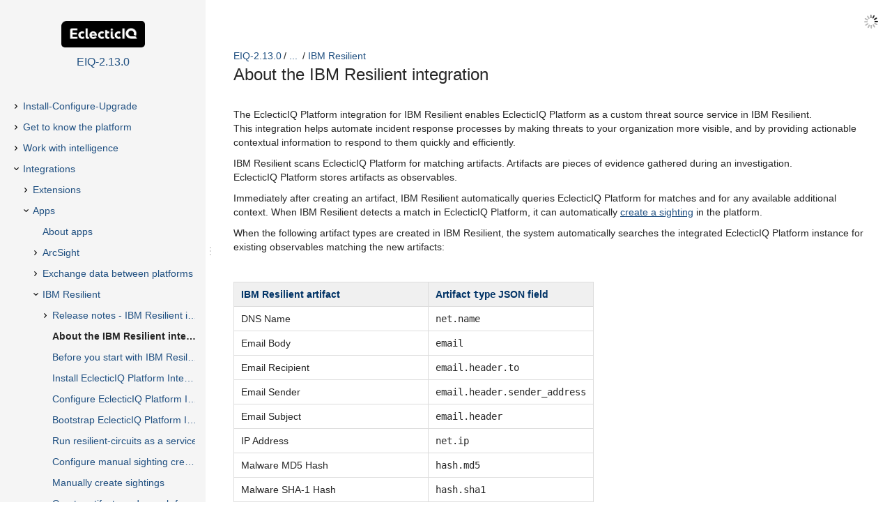

--- FILE ---
content_type: text/html
request_url: https://docs.eclecticiq.com/ic/2.13.0/About_the_IBM_Resilient_integration.html
body_size: 3546
content:
<!DOCTYPE html>
<html>
<head>
    <meta charset="utf-8">
    <meta http-equiv="X-UA-Compatible" content="IE=edge">
    <title>About the IBM Resilient integration - EIQ-2.13.0</title>

    
    <link rel="stylesheet" href="assets/css/expand-macro.css">

            <meta name="scroll-content-language-key" content="">
    
    <meta name="description" content="">
<meta name="viewport" content="width=device-width, initial-scale=1.0, minimum-scale=1.0, maximum-scale=2.0, user-scalable=yes">

<script type="text/javascript" src="assets/js/jquery.min.js"></script>
<script type="text/javascript" src="assets/js/jquery.scrollTo.min.js"></script>


<script type="text/javascript" src="assets/js/translate.js"></script>


<script type="text/javascript" src="assets/js/scroll-tree.js"></script>

<script type="text/javascript" src="assets/js/theme.main.js"></script>

    <script type="text/javascript" src="assets/js/iframeResizer.min.js"></script>

<link rel="stylesheet" href="assets/css/content-style.css">
    <link rel="stylesheet" href="assets/css/search.css">

<link rel="stylesheet" href="assets/css/theme.main.css">
<link rel="stylesheet" href="assets/css/theme.colors.css">

            <!-- ES5 support for older browsers, needed by lunr -->
        <script src="js/augment.js"></script>
        <script id="worker" type="javascript/worker">

        startIndex = function() {
            idx = lunr.Index.load(lunrIndex);
            idx.pipeline.remove(lunr.stopWordFilter);
            postMessage({type: "setup-complete"});
        }

        onmessage = function (event) {
            var message = event.data;

            if ((message.type === 'setup') && message.baseUrl) {
                var url = message.baseUrl;
                importScripts(url + 'js/lunr.js');
                importScripts(url + 'js/lunr-extras.js');
                importScripts(url + 'js/lunr-index.js');
                importScripts(url + 'js/lunr-data.js');
                startIndex();
            }

            if (idx && (message.type === 'search-request') && message.query) {
                var searchWord = message.query;
                var results = idx.search(searchWord).map(function (result) {
                    return lunrData.filter(function (d) {
                        return d.id === parseInt(result.ref, 10)
                    })[0]
                });
                postMessage({type: 'search-results', results: results, query: searchWord, queryId: message.queryId});
            }
        }

    </script>
    </head>

<body pageid="86440412">

<div id="ht-loader">
    <noscript>
        <p style="width: 100%; text-align:center; position: absolute; margin-top: 200px;">This content cannot be displayed without JavaScript.<br>Please enable JavaScript and reload the page.</p>
    </noscript>
</div>

<div>
   	<header id="ht-headerbar">
    <div class="ht-headerbar-left">
        <a href="" id="ht-menu-toggle" class="sp-aui-icon-small sp-aui-iconfont-appswitcher"></a>
    </div>
    <div class="ht-headerbar-right">
            <div class="sp-aui-icon-small ht-search-index-loader ht-header-icon"></div>

        <div id="ht-search">
            <div class="ht-search-input" style="display: none;">
              	<a href="#" class="sp-aui-icon-small sp-aui-iconfont-remove ht-search-clear"></a>

                <form action="#" method="GET" id="search">
                    <input class="search-input" type="text" placeholder="Search" tabindex="-1" autocomplete="off" name="q" value="">
                    <input type="hidden" name="max" value="15" />
                    <input type="submit" style="display:none" tabindex="-4"/>
                </form>

                <a href="#" id="ht-search-button" class="ht-header-icon ht-header-icon-svg">
                                        <svg width="40px" height="40px" viewBox="0 0 40 40" version="1.1" xmlns="http://www.w3.org/2000/svg" xmlns:xlink="http://www.w3.org/1999/xlink">
                        <g>
                            <path d="M29.572,28.802 L28.801,29.571 C28.515,29.857 28.187,30 27.816,30 C27.445,30 27.116,29.857 26.831,29.571 L21.392,24.134 C20.193,24.762 18.908,25.076 17.538,25.076 C15.396,25.076 13.605,24.348 12.163,22.892 C10.721,21.436 10,19.651 10,17.538 C10,15.397 10.721,13.605 12.163,12.163 C13.605,10.721 15.396,10 17.538,10 C19.651,10 21.434,10.721 22.89,12.163 C24.347,13.605 25.075,15.397 25.075,17.538 C25.075,18.937 24.761,20.222 24.132,21.393 L29.572,26.832 C29.857,27.118 30,27.446 30,27.817 C30,28.188 29.857,28.517 29.572,28.802 L29.572,28.802 Z M13.662,21.414 C14.732,22.485 16.024,23.02 17.538,23.02 C19.051,23.02 20.343,22.485 21.413,21.414 C22.484,20.344 23.019,19.052 23.019,17.538 C23.019,16.025 22.484,14.733 21.413,13.662 C20.343,12.592 19.051,12.056 17.538,12.056 C16.024,12.056 14.732,12.592 13.662,13.662 C12.591,14.733 12.056,16.025 12.056,17.538 C12.056,19.052 12.591,20.344 13.662,21.414 L13.662,21.414 Z"></path>
                        </g>
                    </svg>
              	</a>

                <div class="ht-search-dropdown ht-dropdown">
                    <ul></ul>
                </div>
            </div>
        </div>
    </div>
    </header>   	<aside id="ht-sidebar">
    <div class="ht-sidebar-content">
        <div class="ht-sidebar-content-scroll-container">
            <header class="ht-sidebar-header">
                <h1 class="ht-logo">
                    <span class="ht-logo-label">EIQ2130</span>
                    <img class="space-logo" src="global.logo" />
                </h1>
                <a href="eiq-platform-doc-home.html" class="ht-space-link">
                    <h2>EIQ-2.13.0</h2>
                </a>
            </header>
                            <iframe id="ht-nav" src="toc.html?pageId=86441461"></iframe>
                <script>
                    $('iframe#ht-nav').iFrameResize(
                            { 'log': true, 'autoResize': true, 'heightCalculationMethod': 'lowestElement', 'checkOrigin': false });
                </script>
                    </div>
    </div>

</aside></div>

<div id="ht-wrap-container">

            
    <div id="ht-sidebar-dragbar">
    <div class="ht-sidebar-drag-handle">
        <span class="drag-handle-1"></span>
        <span class="drag-handle-2"></span>
        <span class="drag-handle-3"></span>
    </div>
</div>
    <article id="ht-content" class="ht-content">
        <header class="ht-content-header">
            <div id="ht-breadcrumb">
    <ul>
        <li><a href="eiq-platform-doc-home.html">EIQ-2.13.0</a></li>
                                                                                                             <li><a href="" onclick="$('.shortcut').each(function(){$(this).removeClass('shortcut')}); $(this).parent().addClass('shortcut'); return false;">...</a> </li>
                                        <li class="shortcut"><a href="Integrations.html">Integrations</a></li>
                                                                                                         <li class="shortcut"><a href="Apps.html">Apps</a></li>
                                                                                     <li><a href="IBM_Resilient.html">IBM Resilient</a></li>
                                                            </ul>
</div>            <h1 id="src-86441461"> <span>About the IBM Resilient integration</span></h1>
        </header>

        <div id="main-content" class="wiki-content sp-grid-section" data-index-for-search="true">

<p  class="clickable-header top-level-header" 
>The EclecticIQ Platform integration for IBM Resilient enables EclecticIQ Platform as a custom threat source service in IBM Resilient.<br/>This integration helps automate incident response processes by making threats to your organization more visible, and by providing actionable contextual information to respond to them quickly and efficiently.</p>
<p  class="clickable-header top-level-header" 
>IBM Resilient scans EclecticIQ Platform for matching artifacts. Artifacts are pieces of evidence gathered during an investigation.<br/>EclecticIQ Platform stores artifacts as observables.</p>
<p  class="clickable-header top-level-header" 
>Immediately after creating an artifact, IBM Resilient automatically queries EclecticIQ Platform for matches and for any available additional context. When IBM Resilient detects a match in EclecticIQ Platform, it can automatically <a  class="createlink" href="/pages/createpage.action?spaceKey=STAG&amp;title=2022-10-24_12-26-11_Create+artifacts+and+search+for+matches">create a sighting</a> in the platform.</p>
<p  class="clickable-header top-level-header" 
>When the following artifact types are created in IBM Resilient, the system automatically searches the integrated EclecticIQ Platform instance for existing observables matching the new artifacts:</p>
<p  class="clickable-header top-level-header" 
><br/>    <div  class="tablewrap">
        <table class="relative-table wrapped confluenceTable">
                    <colgroup>
                                    <col  width="54.0909%"/>
                                    <col  width="45.9091%"/>
                            </colgroup>
        <thead class=" ">    <tr>
            <td  class="confluenceTh" rowspan="1" colspan="1">
    <p   
>IBM Resilient artifact</p>
            </td>
                <td  class="confluenceTh" rowspan="1" colspan="1">
    <p   
>Artifact <tt class=" ">type</tt> JSON field</p>
            </td>
        </tr>
</thead><tfoot class=" "></tfoot><tbody class=" ">    <tr>
            <td  class="confluenceTd" rowspan="1" colspan="1">
    <p   
>DNS Name</p>
            </td>
                <td  class="confluenceTd" rowspan="1" colspan="1">
    <p   
><tt class=" ">net.name</tt></p>
            </td>
        </tr>
    <tr>
            <td  class="confluenceTd" rowspan="1" colspan="1">
    <p   
>Email Body</p>
            </td>
                <td  class="confluenceTd" rowspan="1" colspan="1">
    <p   
><tt class=" ">email</tt></p>
            </td>
        </tr>
    <tr>
            <td  class="confluenceTd" rowspan="1" colspan="1">
    <p   
>Email Recipient</p>
            </td>
                <td  class="confluenceTd" rowspan="1" colspan="1">
    <p   
><tt class=" ">email.header.to</tt></p>
            </td>
        </tr>
    <tr>
            <td  class="confluenceTd" rowspan="1" colspan="1">
    <p   
>Email Sender</p>
            </td>
                <td  class="confluenceTd" rowspan="1" colspan="1">
    <p   
><tt class=" ">email.header.sender_address</tt></p>
            </td>
        </tr>
    <tr>
            <td  class="confluenceTd" rowspan="1" colspan="1">
    <p   
>Email Subject</p>
            </td>
                <td  class="confluenceTd" rowspan="1" colspan="1">
    <p   
><tt class=" ">email.header</tt></p>
            </td>
        </tr>
    <tr>
            <td  class="confluenceTd" rowspan="1" colspan="1">
    <p   
>IP Address</p>
            </td>
                <td  class="confluenceTd" rowspan="1" colspan="1">
    <p   
><tt class=" ">net.ip</tt></p>
            </td>
        </tr>
    <tr>
            <td  class="confluenceTd" rowspan="1" colspan="1">
    <p   
>Malware MD5 Hash</p>
            </td>
                <td  class="confluenceTd" rowspan="1" colspan="1">
    <p   
><tt class=" ">hash.md5</tt></p>
            </td>
        </tr>
    <tr>
            <td  class="confluenceTd" rowspan="1" colspan="1">
    <p   
>Malware SHA-1 Hash</p>
            </td>
                <td  class="confluenceTd" rowspan="1" colspan="1">
    <p   
><tt class=" ">hash.sha1</tt></p>
            </td>
        </tr>
    <tr>
            <td  class="confluenceTd" rowspan="1" colspan="1">
    <p   
>Malware SHA-256 Hash</p>
            </td>
                <td  class="confluenceTd" rowspan="1" colspan="1">
    <p   
><tt class=" ">hash.sha256</tt></p>
            </td>
        </tr>
    <tr>
            <td  class="confluenceTd" rowspan="1" colspan="1">
    <p   
>Malware SHA-512 Hash</p>
            </td>
                <td  class="confluenceTd" rowspan="1" colspan="1">
    <p   
><tt class=" ">hash.sha512</tt></p>
            </td>
        </tr>
    <tr>
            <td  class="confluenceTd" rowspan="1" colspan="1">
    <p   
>URL</p>
            </td>
                <td  class="confluenceTd" rowspan="1" colspan="1">
    <p   
><tt class=" ">net.uri</tt></p>
            </td>
        </tr>
    <tr>
            <td  class="confluenceTd" rowspan="1" colspan="1">
    <p   
>URI Path</p>
            </td>
                <td  class="confluenceTd" rowspan="1" colspan="1">
    <p   
><tt class=" ">net.uri.path</tt></p>
            </td>
        </tr>
</tbody>        </table>
            </div>
</p>
<p   
></p>
        </div>

    </article>


            <nav id="ht-post-nav">
                <a href="Release_notes_-_IBM_Resilient_integration_1.0.3.html" class="ht-post-nav-prev">
            <svg width="22px" height="22px" viewBox="0 0 22 22" version="1.1" xmlns="http://www.w3.org/2000/svg"
                 xmlns:xlink="http://www.w3.org/1999/xlink" xmlns:sketch="http://www.bohemiancoding.com/sketch/ns">
                <g id="ht-icon-prev" sketch:type="MSArtboardGroup">
                    <path fill="#000000" d="M16,8 L16,6 L6,6 L6,16 L8,16 L8,8 L16,8 Z" id="Rectangle-2"
                          sketch:type="MSShapeGroup"
                          transform="translate(11.000000, 11.000000) rotate(-45.000000) translate(-11.000000, -11.000000) "></path>
                </g>
            </svg>
            <span>Release notes - IBM Resilient integration 1.0.3</span>
        </a>
                <a href="Before_you_start_with_IBM_Resilient.html" class="ht-post-nav-next">
            <svg width="22px" height="22px" viewBox="0 0 22 22" version="1.1" xmlns="http://www.w3.org/2000/svg"
                 xmlns:xlink="http://www.w3.org/1999/xlink" xmlns:sketch="http://www.bohemiancoding.com/sketch/ns">
                <g id="ht-icon-next" sketch:type="MSArtboardGroup">
                    <path fill="#000000" d="M16,8 L16,6 L6,6 L6,16 L8,16 L8,8 L16,8 Z" id="Rectangle-2"
                          sketch:type="MSShapeGroup"
                          transform="translate(11.000000, 11.000000) rotate(-225.000000) translate(-11.000000, -11.000000) "></path>
                </g>
            </svg>
            <span>Before you start with IBM Resilient</span>
        </a>
    </nav>    
            
    <footer id="ht-footer">
    <a href="#" id="ht-jump-top" class="sp-aui-icon-small sp-aui-iconfont-arrows-up"></a>
</footer></div>

<div>
    <div id="ht-mq-detect"></div>
</div>

    <script src="js/lunr.js"></script>
    <script src="js/lunr-extras.js"></script>
    <script src="assets/js/scroll-search.js"></script>

    <script src="assets/js/expand-macro.js"></script>
</body>
</html>


--- FILE ---
content_type: text/html
request_url: https://docs.eclecticiq.com/ic/2.13.0/toc.html?pageId=86441461
body_size: 15013
content:
<!DOCTYPE html>
<html>
    <head>
        <script type="text/javascript" src="assets/js/jquery.min.js"></script>
        <script type="text/javascript" src="assets/js/jquery.ScrollTo.min.js"></script>
        <script type="text/javascript" src="assets/js/scroll-tree.js"></script>
        <script type="text/javascript" src="assets/js/iframeResizer.contentWindow.min.js"></script>
        <link rel="stylesheet" href="assets/css/theme.toc.css">
    </head>
    <body>
        
<nav class="ht-pages-nav">
    <ul class="ht-pages-nav-top">
                    <li class="collapsed">
    <a target="_parent" class="ht-nav-page-link" data-destpageid="86440413" href="Install-Configure-Upgrade.html">Install-Configure-Upgrade</a>
            <span class="sp-toggle sp-aui-icon-small ht-pages-nav-toggle">
                <svg id="icon-minus" width="24px" height="24px" viewBox="0 0 24 24" version="1.1" xmlns="http://www.w3.org/2000/svg">
                    <g fill="#CCCCCC">
                        <rect x="7" y="11" width="10" height="2"></rect>
                    </g>
                </svg>
                <svg id="icon-plus" width="24px" height="24px" viewBox="0 0 24 24" version="1.1" xmlns="http://www.w3.org/2000/svg">
                    <g fill="#CCCCCC">
                        <rect x="11" y="7" width="2" height="10"></rect>
                        <rect x="7" y="11" width="10" height="2"></rect>
                    </g>
                </svg>
            </span>

        <ul class="nav ht-pages-nav-sub">
                             <li class="collapsed">
    <a target="_parent" class="ht-nav-page-link" data-destpageid="86440414" href="Install_on_CentOS.html">Install on CentOS</a>
            <span class="sp-toggle sp-aui-icon-small ht-pages-nav-toggle">
                <svg id="icon-minus" width="24px" height="24px" viewBox="0 0 24 24" version="1.1" xmlns="http://www.w3.org/2000/svg">
                    <g fill="#CCCCCC">
                        <rect x="7" y="11" width="10" height="2"></rect>
                    </g>
                </svg>
                <svg id="icon-plus" width="24px" height="24px" viewBox="0 0 24 24" version="1.1" xmlns="http://www.w3.org/2000/svg">
                    <g fill="#CCCCCC">
                        <rect x="11" y="7" width="2" height="10"></rect>
                        <rect x="7" y="11" width="10" height="2"></rect>
                    </g>
                </svg>
            </span>

        <ul class="nav ht-pages-nav-sub">
                             <li class="leaf">
    <a target="_parent" class="ht-nav-page-link" data-destpageid="86440415" href="Start_here_CentOS.html">Start here CentOS</a>
    </li>
                             <li class="leaf">
    <a target="_parent" class="ht-nav-page-link" data-destpageid="86440416" href="Review_the_release_notes_CentOS.html">Review the release notes CentOS</a>
    </li>
                             <li class="collapsed">
    <a target="_parent" class="ht-nav-page-link" data-destpageid="86440417" href="Install_the_platform_on_CentOS.html">Install the platform on CentOS</a>
            <span class="sp-toggle sp-aui-icon-small ht-pages-nav-toggle">
                <svg id="icon-minus" width="24px" height="24px" viewBox="0 0 24 24" version="1.1" xmlns="http://www.w3.org/2000/svg">
                    <g fill="#CCCCCC">
                        <rect x="7" y="11" width="10" height="2"></rect>
                    </g>
                </svg>
                <svg id="icon-plus" width="24px" height="24px" viewBox="0 0 24 24" version="1.1" xmlns="http://www.w3.org/2000/svg">
                    <g fill="#CCCCCC">
                        <rect x="11" y="7" width="2" height="10"></rect>
                        <rect x="7" y="11" width="10" height="2"></rect>
                    </g>
                </svg>
            </span>

        <ul class="nav ht-pages-nav-sub">
                             <li class="leaf">
    <a target="_parent" class="ht-nav-page-link" data-destpageid="86440418" href="Before_you_start_CentOS.html">Before you start CentOS</a>
    </li>
                             <li class="leaf">
    <a target="_parent" class="ht-nav-page-link" data-destpageid="86440419" href="About_the_install_script_CentOS.html">About the install script CentOS</a>
    </li>
                             <li class="leaf">
    <a target="_parent" class="ht-nav-page-link" data-destpageid="86440421" href="Check_requirements_CentOS.html">Check requirements CentOS</a>
    </li>
                             <li class="leaf">
    <a target="_parent" class="ht-nav-page-link" data-destpageid="86440422" href="Set_up_repositories_CentOS.html">Set up repositories CentOS</a>
    </li>
                             <li class="leaf">
    <a target="_parent" class="ht-nav-page-link" data-destpageid="86440423" href="Install_on_one_machine_CentOS.html">Install on one machine CentOS</a>
    </li>
                             <li class="leaf">
    <a target="_parent" class="ht-nav-page-link" data-destpageid="86440424" href="Install_on_two_machines_CentOS.html">Install on two machines CentOS</a>
    </li>
                             <li class="leaf">
    <a target="_parent" class="ht-nav-page-link" data-destpageid="86440425" href="Perform_a_distributed_installation_CentOS.html">Perform a distributed installation CentOS</a>
    </li>
                             <li class="leaf">
    <a target="_parent" class="ht-nav-page-link" data-destpageid="86440426" href="Migrate_databases_CentOS.html">Migrate databases CentOS</a>
    </li>
                    </ul>
    </li>
                             <li class="leaf">
    <a target="_parent" class="ht-nav-page-link" data-destpageid="86440427" href="Configure_the_platform_on_CentOS.html">Configure the platform on CentOS</a>
    </li>
                             <li class="collapsed">
    <a target="_parent" class="ht-nav-page-link" data-destpageid="86440428" href="Upgrade_the_platform_on_CentOS.html">Upgrade the platform on CentOS</a>
            <span class="sp-toggle sp-aui-icon-small ht-pages-nav-toggle">
                <svg id="icon-minus" width="24px" height="24px" viewBox="0 0 24 24" version="1.1" xmlns="http://www.w3.org/2000/svg">
                    <g fill="#CCCCCC">
                        <rect x="7" y="11" width="10" height="2"></rect>
                    </g>
                </svg>
                <svg id="icon-plus" width="24px" height="24px" viewBox="0 0 24 24" version="1.1" xmlns="http://www.w3.org/2000/svg">
                    <g fill="#CCCCCC">
                        <rect x="11" y="7" width="2" height="10"></rect>
                        <rect x="7" y="11" width="10" height="2"></rect>
                    </g>
                </svg>
            </span>

        <ul class="nav ht-pages-nav-sub">
                             <li class="leaf">
    <a target="_parent" class="ht-nav-page-link" data-destpageid="86440429" href="Prepare_upgrading_to_Elasticsearch_7_CentOS.html">Prepare upgrading to Elasticsearch 7 CentOS</a>
    </li>
                             <li class="leaf">
    <a target="_parent" class="ht-nav-page-link" data-destpageid="86440430" href="Before_you_upgrade_CentOS.html">Before you upgrade CentOS</a>
    </li>
                             <li class="leaf">
    <a target="_parent" class="ht-nav-page-link" data-destpageid="86440434" href="Upgrade_the_platform_CentOS.html">Upgrade the platform CentOS</a>
    </li>
                             <li class="leaf">
    <a target="_parent" class="ht-nav-page-link" data-destpageid="86440435" href="After_upgrading_CentOS.html">After upgrading CentOS</a>
    </li>
                    </ul>
    </li>
                             <li class="leaf">
    <a target="_parent" class="ht-nav-page-link" data-destpageid="86440438" href="Backup_guidelines_CentOS.html">Backup guidelines CentOS</a>
    </li>
                             <li class="collapsed">
    <a target="_parent" class="ht-nav-page-link" data-destpageid="86440439" href="Reference_CentOS.html">Reference CentOS</a>
            <span class="sp-toggle sp-aui-icon-small ht-pages-nav-toggle">
                <svg id="icon-minus" width="24px" height="24px" viewBox="0 0 24 24" version="1.1" xmlns="http://www.w3.org/2000/svg">
                    <g fill="#CCCCCC">
                        <rect x="7" y="11" width="10" height="2"></rect>
                    </g>
                </svg>
                <svg id="icon-plus" width="24px" height="24px" viewBox="0 0 24 24" version="1.1" xmlns="http://www.w3.org/2000/svg">
                    <g fill="#CCCCCC">
                        <rect x="11" y="7" width="2" height="10"></rect>
                        <rect x="7" y="11" width="10" height="2"></rect>
                    </g>
                </svg>
            </span>

        <ul class="nav ht-pages-nav-sub">
                             <li class="leaf">
    <a target="_parent" class="ht-nav-page-link" data-destpageid="86440440" href="Packaging_system_CentOS.html">Packaging system CentOS</a>
    </li>
                             <li class="leaf">
    <a target="_parent" class="ht-nav-page-link" data-destpageid="86440442" href="Ingestion_for_sysadmins_CentOS.html">Ingestion for sysadmins CentOS</a>
    </li>
                             <li class="leaf">
    <a target="_parent" class="ht-nav-page-link" data-destpageid="86440443" href="Config_and_log_files_CentOS.html">Config and log files CentOS</a>
    </li>
                             <li class="leaf">
    <a target="_parent" class="ht-nav-page-link" data-destpageid="86440444" href="Whitelist_URLs_CentOS.html">Whitelist URLs CentOS</a>
    </li>
                             <li class="leaf">
    <a target="_parent" class="ht-nav-page-link" data-destpageid="86440445" href="Default_users_CentOS.html">Default users CentOS</a>
    </li>
                             <li class="leaf">
    <a target="_parent" class="ht-nav-page-link" data-destpageid="86440446" href="Default_access_permissions_CentOS.html">Default access permissions CentOS</a>
    </li>
                             <li class="leaf">
    <a target="_parent" class="ht-nav-page-link" data-destpageid="86440447" href="Statsite_reference_CentOS.html">Statsite reference CentOS</a>
    </li>
                    </ul>
    </li>
                    </ul>
    </li>
                             <li class="collapsed">
    <a target="_parent" class="ht-nav-page-link" data-destpageid="86440448" href="Install_on_RHEL.html">Install on RHEL</a>
            <span class="sp-toggle sp-aui-icon-small ht-pages-nav-toggle">
                <svg id="icon-minus" width="24px" height="24px" viewBox="0 0 24 24" version="1.1" xmlns="http://www.w3.org/2000/svg">
                    <g fill="#CCCCCC">
                        <rect x="7" y="11" width="10" height="2"></rect>
                    </g>
                </svg>
                <svg id="icon-plus" width="24px" height="24px" viewBox="0 0 24 24" version="1.1" xmlns="http://www.w3.org/2000/svg">
                    <g fill="#CCCCCC">
                        <rect x="11" y="7" width="2" height="10"></rect>
                        <rect x="7" y="11" width="10" height="2"></rect>
                    </g>
                </svg>
            </span>

        <ul class="nav ht-pages-nav-sub">
                             <li class="leaf">
    <a target="_parent" class="ht-nav-page-link" data-destpageid="86440449" href="Start_here_RHEL.html">Start here RHEL</a>
    </li>
                             <li class="leaf">
    <a target="_parent" class="ht-nav-page-link" data-destpageid="86440450" href="Review_the_release_notes_RHEL.html">Review the release notes RHEL</a>
    </li>
                             <li class="collapsed">
    <a target="_parent" class="ht-nav-page-link" data-destpageid="86440451" href="Install_the_platform_on_RHEL.html">Install the platform on RHEL</a>
            <span class="sp-toggle sp-aui-icon-small ht-pages-nav-toggle">
                <svg id="icon-minus" width="24px" height="24px" viewBox="0 0 24 24" version="1.1" xmlns="http://www.w3.org/2000/svg">
                    <g fill="#CCCCCC">
                        <rect x="7" y="11" width="10" height="2"></rect>
                    </g>
                </svg>
                <svg id="icon-plus" width="24px" height="24px" viewBox="0 0 24 24" version="1.1" xmlns="http://www.w3.org/2000/svg">
                    <g fill="#CCCCCC">
                        <rect x="11" y="7" width="2" height="10"></rect>
                        <rect x="7" y="11" width="10" height="2"></rect>
                    </g>
                </svg>
            </span>

        <ul class="nav ht-pages-nav-sub">
                             <li class="leaf">
    <a target="_parent" class="ht-nav-page-link" data-destpageid="86440452" href="Before_you_start_RHEL.html">Before you start RHEL</a>
    </li>
                             <li class="leaf">
    <a target="_parent" class="ht-nav-page-link" data-destpageid="86440453" href="About_the_install_script_RHEL.html">About the install script RHEL</a>
    </li>
                             <li class="leaf">
    <a target="_parent" class="ht-nav-page-link" data-destpageid="86440455" href="Check_requirements_RHEL.html">Check requirements RHEL</a>
    </li>
                             <li class="leaf">
    <a target="_parent" class="ht-nav-page-link" data-destpageid="86440456" href="Set_up_repositories_RHEL.html">Set up repositories RHEL</a>
    </li>
                             <li class="leaf">
    <a target="_parent" class="ht-nav-page-link" data-destpageid="86440457" href="Install_on_one_machine_RHEL.html">Install on one machine RHEL</a>
    </li>
                             <li class="leaf">
    <a target="_parent" class="ht-nav-page-link" data-destpageid="86440458" href="Install_on_two_machines_RHEL.html">Install on two machines RHEL</a>
    </li>
                             <li class="leaf">
    <a target="_parent" class="ht-nav-page-link" data-destpageid="86440459" href="Perform_a_distributed_installation_RHEL.html">Perform a distributed installation RHEL</a>
    </li>
                             <li class="leaf">
    <a target="_parent" class="ht-nav-page-link" data-destpageid="86440460" href="Migrate_databases_RHEL.html">Migrate databases RHEL</a>
    </li>
                    </ul>
    </li>
                             <li class="leaf">
    <a target="_parent" class="ht-nav-page-link" data-destpageid="86440461" href="Configure_the_platform_on_RHEL.html">Configure the platform on RHEL</a>
    </li>
                             <li class="collapsed">
    <a target="_parent" class="ht-nav-page-link" data-destpageid="86440462" href="Upgrade_the_platform_on_RHEL.html">Upgrade the platform on RHEL</a>
            <span class="sp-toggle sp-aui-icon-small ht-pages-nav-toggle">
                <svg id="icon-minus" width="24px" height="24px" viewBox="0 0 24 24" version="1.1" xmlns="http://www.w3.org/2000/svg">
                    <g fill="#CCCCCC">
                        <rect x="7" y="11" width="10" height="2"></rect>
                    </g>
                </svg>
                <svg id="icon-plus" width="24px" height="24px" viewBox="0 0 24 24" version="1.1" xmlns="http://www.w3.org/2000/svg">
                    <g fill="#CCCCCC">
                        <rect x="11" y="7" width="2" height="10"></rect>
                        <rect x="7" y="11" width="10" height="2"></rect>
                    </g>
                </svg>
            </span>

        <ul class="nav ht-pages-nav-sub">
                             <li class="leaf">
    <a target="_parent" class="ht-nav-page-link" data-destpageid="86440463" href="Prepare_upgrading_to_Elasticsearch_7_RHEL.html">Prepare upgrading to Elasticsearch 7 RHEL</a>
    </li>
                             <li class="leaf">
    <a target="_parent" class="ht-nav-page-link" data-destpageid="86440464" href="Before_you_upgrade_RHEL.html">Before you upgrade RHEL</a>
    </li>
                             <li class="leaf">
    <a target="_parent" class="ht-nav-page-link" data-destpageid="86440468" href="Upgrade_the_platform_RHEL.html">Upgrade the platform RHEL</a>
    </li>
                             <li class="leaf">
    <a target="_parent" class="ht-nav-page-link" data-destpageid="86440469" href="After_upgrading_RHEL.html">After upgrading RHEL</a>
    </li>
                    </ul>
    </li>
                             <li class="leaf">
    <a target="_parent" class="ht-nav-page-link" data-destpageid="86440472" href="Backup_guidelines_RHEL.html">Backup guidelines RHEL</a>
    </li>
                             <li class="collapsed">
    <a target="_parent" class="ht-nav-page-link" data-destpageid="86440473" href="Reference_RHEL.html">Reference RHEL</a>
            <span class="sp-toggle sp-aui-icon-small ht-pages-nav-toggle">
                <svg id="icon-minus" width="24px" height="24px" viewBox="0 0 24 24" version="1.1" xmlns="http://www.w3.org/2000/svg">
                    <g fill="#CCCCCC">
                        <rect x="7" y="11" width="10" height="2"></rect>
                    </g>
                </svg>
                <svg id="icon-plus" width="24px" height="24px" viewBox="0 0 24 24" version="1.1" xmlns="http://www.w3.org/2000/svg">
                    <g fill="#CCCCCC">
                        <rect x="11" y="7" width="2" height="10"></rect>
                        <rect x="7" y="11" width="10" height="2"></rect>
                    </g>
                </svg>
            </span>

        <ul class="nav ht-pages-nav-sub">
                             <li class="leaf">
    <a target="_parent" class="ht-nav-page-link" data-destpageid="86440474" href="Packaging_system_RHEL.html">Packaging system RHEL</a>
    </li>
                             <li class="leaf">
    <a target="_parent" class="ht-nav-page-link" data-destpageid="86440476" href="Ingestion_for_sysadmins_RHEL.html">Ingestion for sysadmins RHEL</a>
    </li>
                             <li class="leaf">
    <a target="_parent" class="ht-nav-page-link" data-destpageid="86440477" href="Config_and_log_files_RHEL.html">Config and log files RHEL</a>
    </li>
                             <li class="leaf">
    <a target="_parent" class="ht-nav-page-link" data-destpageid="86440478" href="Whitelist_URLs_RHEL.html">Whitelist URLs RHEL</a>
    </li>
                             <li class="leaf">
    <a target="_parent" class="ht-nav-page-link" data-destpageid="86440479" href="Default_users_RHEL.html">Default users RHEL</a>
    </li>
                             <li class="leaf">
    <a target="_parent" class="ht-nav-page-link" data-destpageid="86440480" href="Default_access_permissions_RHEL.html">Default access permissions RHEL</a>
    </li>
                             <li class="leaf">
    <a target="_parent" class="ht-nav-page-link" data-destpageid="86440481" href="Statsite_reference_RHEL.html">Statsite reference RHEL</a>
    </li>
                    </ul>
    </li>
                    </ul>
    </li>
                             <li class="collapsed">
    <a target="_parent" class="ht-nav-page-link" data-destpageid="86440482" href="Install_as_a_virtual_appliance_VM.html">Install as a virtual appliance VM</a>
            <span class="sp-toggle sp-aui-icon-small ht-pages-nav-toggle">
                <svg id="icon-minus" width="24px" height="24px" viewBox="0 0 24 24" version="1.1" xmlns="http://www.w3.org/2000/svg">
                    <g fill="#CCCCCC">
                        <rect x="7" y="11" width="10" height="2"></rect>
                    </g>
                </svg>
                <svg id="icon-plus" width="24px" height="24px" viewBox="0 0 24 24" version="1.1" xmlns="http://www.w3.org/2000/svg">
                    <g fill="#CCCCCC">
                        <rect x="11" y="7" width="2" height="10"></rect>
                        <rect x="7" y="11" width="10" height="2"></rect>
                    </g>
                </svg>
            </span>

        <ul class="nav ht-pages-nav-sub">
                             <li class="leaf">
    <a target="_parent" class="ht-nav-page-link" data-destpageid="86440483" href="Review_the_release_notes_VM.html">Review the release notes VM</a>
    </li>
                             <li class="leaf">
    <a target="_parent" class="ht-nav-page-link" data-destpageid="86440484" href="Before_you_start_VM.html">Before you start VM</a>
    </li>
                             <li class="leaf">
    <a target="_parent" class="ht-nav-page-link" data-destpageid="86440485" href="Install_the_platform_VM.html">Install the platform VM</a>
    </li>
                             <li class="leaf">
    <a target="_parent" class="ht-nav-page-link" data-destpageid="86440486" href="Create_the_admin_user_VM.html">Create the admin user VM</a>
    </li>
                             <li class="leaf">
    <a target="_parent" class="ht-nav-page-link" data-destpageid="86440490" href="Launch_the_platform_VM.html">Launch the platform VM</a>
    </li>
                             <li class="leaf">
    <a target="_parent" class="ht-nav-page-link" data-destpageid="86440491" href="Install_Neo4j_VM.html">Install Neo4j VM</a>
    </li>
                             <li class="collapsed">
    <a target="_parent" class="ht-nav-page-link" data-destpageid="86440492" href="Upgrade_the_platform_VM.html">Upgrade the platform VM</a>
            <span class="sp-toggle sp-aui-icon-small ht-pages-nav-toggle">
                <svg id="icon-minus" width="24px" height="24px" viewBox="0 0 24 24" version="1.1" xmlns="http://www.w3.org/2000/svg">
                    <g fill="#CCCCCC">
                        <rect x="7" y="11" width="10" height="2"></rect>
                    </g>
                </svg>
                <svg id="icon-plus" width="24px" height="24px" viewBox="0 0 24 24" version="1.1" xmlns="http://www.w3.org/2000/svg">
                    <g fill="#CCCCCC">
                        <rect x="11" y="7" width="2" height="10"></rect>
                        <rect x="7" y="11" width="10" height="2"></rect>
                    </g>
                </svg>
            </span>

        <ul class="nav ht-pages-nav-sub">
                             <li class="leaf">
    <a target="_parent" class="ht-nav-page-link" data-destpageid="86440493" href="Before_you_upgrade_VM.html">Before you upgrade VM</a>
    </li>
                             <li class="leaf">
    <a target="_parent" class="ht-nav-page-link" data-destpageid="86440494" href="After_upgrading_VM.html">After upgrading VM</a>
    </li>
                    </ul>
    </li>
                    </ul>
    </li>
                             <li class="collapsed">
    <a target="_parent" class="ht-nav-page-link" data-destpageid="86440495" href="Install_offline.html">Install offline</a>
            <span class="sp-toggle sp-aui-icon-small ht-pages-nav-toggle">
                <svg id="icon-minus" width="24px" height="24px" viewBox="0 0 24 24" version="1.1" xmlns="http://www.w3.org/2000/svg">
                    <g fill="#CCCCCC">
                        <rect x="7" y="11" width="10" height="2"></rect>
                    </g>
                </svg>
                <svg id="icon-plus" width="24px" height="24px" viewBox="0 0 24 24" version="1.1" xmlns="http://www.w3.org/2000/svg">
                    <g fill="#CCCCCC">
                        <rect x="11" y="7" width="2" height="10"></rect>
                        <rect x="7" y="11" width="10" height="2"></rect>
                    </g>
                </svg>
            </span>

        <ul class="nav ht-pages-nav-sub">
                             <li class="leaf">
    <a target="_parent" class="ht-nav-page-link" data-destpageid="86440496" href="Review_the_release_notes_offline.html">Review the release notes offline</a>
    </li>
                             <li class="leaf">
    <a target="_parent" class="ht-nav-page-link" data-destpageid="86440497" href="Before_you_start_offline.html">Before you start offline</a>
    </li>
                             <li class="leaf">
    <a target="_parent" class="ht-nav-page-link" data-destpageid="86440498" href="Install_from_an_offline_location.html">Install from an offline location</a>
    </li>
                    </ul>
    </li>
                             <li class="collapsed">
    <a target="_parent" class="ht-nav-page-link" data-destpageid="86440499" href="License_information.html">License information</a>
            <span class="sp-toggle sp-aui-icon-small ht-pages-nav-toggle">
                <svg id="icon-minus" width="24px" height="24px" viewBox="0 0 24 24" version="1.1" xmlns="http://www.w3.org/2000/svg">
                    <g fill="#CCCCCC">
                        <rect x="7" y="11" width="10" height="2"></rect>
                    </g>
                </svg>
                <svg id="icon-plus" width="24px" height="24px" viewBox="0 0 24 24" version="1.1" xmlns="http://www.w3.org/2000/svg">
                    <g fill="#CCCCCC">
                        <rect x="11" y="7" width="2" height="10"></rect>
                        <rect x="7" y="11" width="10" height="2"></rect>
                    </g>
                </svg>
            </span>

        <ul class="nav ht-pages-nav-sub">
                             <li class="leaf">
    <a target="_parent" class="ht-nav-page-link" data-destpageid="86440500" href="License_information_backend_and_API.html">License information backend and API</a>
    </li>
                             <li class="leaf">
    <a target="_parent" class="ht-nav-page-link" data-destpageid="86440501" href="License_information_frontend_and_UI_-_1.html">License information frontend and UI - 1</a>
    </li>
                             <li class="leaf">
    <a target="_parent" class="ht-nav-page-link" data-destpageid="86440502" href="License_information_frontend_and_UI_-_2.html">License information frontend and UI - 2</a>
    </li>
                             <li class="leaf">
    <a target="_parent" class="ht-nav-page-link" data-destpageid="86440503" href="License_information_frontend_and_UI_-_3.html">License information frontend and UI - 3</a>
    </li>
                             <li class="leaf">
    <a target="_parent" class="ht-nav-page-link" data-destpageid="86440504" href="License_information_frontend_and_UI_-_4.html">License information frontend and UI - 4</a>
    </li>
                             <li class="leaf">
    <a target="_parent" class="ht-nav-page-link" data-destpageid="86440505" href="License_information_frontend_and_UI_-_5.html">License information frontend and UI - 5</a>
    </li>
                             <li class="leaf">
    <a target="_parent" class="ht-nav-page-link" data-destpageid="86440506" href="License_information_frontend_and_UI_-_6.html">License information frontend and UI - 6</a>
    </li>
                             <li class="leaf">
    <a target="_parent" class="ht-nav-page-link" data-destpageid="86440507" href="License_information_frontend_and_UI_-_7.html">License information frontend and UI - 7</a>
    </li>
                             <li class="leaf">
    <a target="_parent" class="ht-nav-page-link" data-destpageid="86440508" href="License_information_frontend_and_UI_-_8.html">License information frontend and UI - 8</a>
    </li>
                             <li class="leaf">
    <a target="_parent" class="ht-nav-page-link" data-destpageid="86440509" href="License_information_frontend_and_UI_-_9.html">License information frontend and UI - 9</a>
    </li>
                             <li class="leaf">
    <a target="_parent" class="ht-nav-page-link" data-destpageid="86440510" href="License_information_frontend_and_UI_-_10.html">License information frontend and UI - 10</a>
    </li>
                             <li class="leaf">
    <a target="_parent" class="ht-nav-page-link" data-destpageid="86440511" href="License_information_frontend_and_UI_-_11.html">License information frontend and UI - 11</a>
    </li>
                             <li class="leaf">
    <a target="_parent" class="ht-nav-page-link" data-destpageid="86440512" href="License_information_frontend_and_UI_-_12.html">License information frontend and UI - 12</a>
    </li>
                             <li class="leaf">
    <a target="_parent" class="ht-nav-page-link" data-destpageid="86440513" href="License_information_frontend_and_UI_-_13.html">License information frontend and UI - 13</a>
    </li>
                             <li class="leaf">
    <a target="_parent" class="ht-nav-page-link" data-destpageid="86440514" href="License_information_frontend_and_UI_-_14.html">License information frontend and UI - 14</a>
    </li>
                             <li class="leaf">
    <a target="_parent" class="ht-nav-page-link" data-destpageid="86440515" href="License_information_frontend_and_UI_-_15.html">License information frontend and UI - 15</a>
    </li>
                             <li class="leaf">
    <a target="_parent" class="ht-nav-page-link" data-destpageid="86440516" href="License_information_frontend_and_UI_-_16.html">License information frontend and UI - 16</a>
    </li>
                             <li class="leaf">
    <a target="_parent" class="ht-nav-page-link" data-destpageid="86440517" href="License_information_frontend_and_UI_-_17.html">License information frontend and UI - 17</a>
    </li>
                             <li class="leaf">
    <a target="_parent" class="ht-nav-page-link" data-destpageid="86440518" href="License_information_frontend_and_UI_-_18.html">License information frontend and UI - 18</a>
    </li>
                             <li class="leaf">
    <a target="_parent" class="ht-nav-page-link" data-destpageid="86440519" href="License_information_frontend_and_UI_-_19.html">License information frontend and UI - 19</a>
    </li>
                             <li class="leaf">
    <a target="_parent" class="ht-nav-page-link" data-destpageid="86440520" href="Offer_to_provide_source_code.html">Offer to provide source code</a>
    </li>
                    </ul>
    </li>
                             <li class="collapsed">
    <a target="_parent" class="ht-nav-page-link" data-destpageid="86440521" href="Configure_Intelligence_Center_settings.html">Configure Intelligence Center settings</a>
            <span class="sp-toggle sp-aui-icon-small ht-pages-nav-toggle">
                <svg id="icon-minus" width="24px" height="24px" viewBox="0 0 24 24" version="1.1" xmlns="http://www.w3.org/2000/svg">
                    <g fill="#CCCCCC">
                        <rect x="7" y="11" width="10" height="2"></rect>
                    </g>
                </svg>
                <svg id="icon-plus" width="24px" height="24px" viewBox="0 0 24 24" version="1.1" xmlns="http://www.w3.org/2000/svg">
                    <g fill="#CCCCCC">
                        <rect x="11" y="7" width="2" height="10"></rect>
                        <rect x="7" y="11" width="10" height="2"></rect>
                    </g>
                </svg>
            </span>

        <ul class="nav ht-pages-nav-sub">
                             <li class="leaf">
    <a target="_parent" class="ht-nav-page-link" data-destpageid="86440522" href="Update_the_settings.html">Update the settings</a>
    </li>
                             <li class="leaf">
    <a target="_parent" class="ht-nav-page-link" data-destpageid="86440523" href="Run_diagnostic_tests.html">Run diagnostic tests</a>
    </li>
                             <li class="leaf">
    <a target="_parent" class="ht-nav-page-link" data-destpageid="86440524" href="Monitor_system_health.html">Monitor system health</a>
    </li>
                             <li class="leaf">
    <a target="_parent" class="ht-nav-page-link" data-destpageid="86440525" href="Check_ingestion_performance.html">Check ingestion performance</a>
    </li>
                             <li class="leaf">
    <a target="_parent" class="ht-nav-page-link" data-destpageid="86440533" href="Install_the_extensions.html">Install the extensions</a>
    </li>
                             <li class="leaf">
    <a target="_parent" class="ht-nav-page-link" data-destpageid="86440535" href="eiq-platform_command_line.html">eiq-platform command line</a>
    </li>
                             <li class="collapsed">
    <a target="_parent" class="ht-nav-page-link" data-destpageid="86440536" href="Intelligence_Center_system_settings.html">Intelligence Center system settings</a>
            <span class="sp-toggle sp-aui-icon-small ht-pages-nav-toggle">
                <svg id="icon-minus" width="24px" height="24px" viewBox="0 0 24 24" version="1.1" xmlns="http://www.w3.org/2000/svg">
                    <g fill="#CCCCCC">
                        <rect x="7" y="11" width="10" height="2"></rect>
                    </g>
                </svg>
                <svg id="icon-plus" width="24px" height="24px" viewBox="0 0 24 24" version="1.1" xmlns="http://www.w3.org/2000/svg">
                    <g fill="#CCCCCC">
                        <rect x="11" y="7" width="2" height="10"></rect>
                        <rect x="7" y="11" width="10" height="2"></rect>
                    </g>
                </svg>
            </span>

        <ul class="nav ht-pages-nav-sub">
                             <li class="leaf">
    <a target="_parent" class="ht-nav-page-link" data-destpageid="86440537" href="Check_system_health.html">Check system health</a>
    </li>
                             <li class="leaf">
    <a target="_parent" class="ht-nav-page-link" data-destpageid="86440538" href="Configure_general_settings.html">Configure general settings</a>
    </li>
                             <li class="leaf">
    <a target="_parent" class="ht-nav-page-link" data-destpageid="86440539" href="Configure_STIX.html">Configure STIX</a>
    </li>
                             <li class="leaf">
    <a target="_parent" class="ht-nav-page-link" data-destpageid="86440541" href="Configure_TAXII.html">Configure TAXII</a>
    </li>
                             <li class="leaf">
    <a target="_parent" class="ht-nav-page-link" data-destpageid="86440542" href="Register_the_license.html">Register the license</a>
    </li>
                             <li class="leaf">
    <a target="_parent" class="ht-nav-page-link" data-destpageid="86440543" href="View_system_jobs.html">View system jobs</a>
    </li>
                    </ul>
    </li>
                             <li class="collapsed">
    <a target="_parent" class="ht-nav-page-link" data-destpageid="86440544" href="Configure_services.html">Configure services</a>
            <span class="sp-toggle sp-aui-icon-small ht-pages-nav-toggle">
                <svg id="icon-minus" width="24px" height="24px" viewBox="0 0 24 24" version="1.1" xmlns="http://www.w3.org/2000/svg">
                    <g fill="#CCCCCC">
                        <rect x="7" y="11" width="10" height="2"></rect>
                    </g>
                </svg>
                <svg id="icon-plus" width="24px" height="24px" viewBox="0 0 24 24" version="1.1" xmlns="http://www.w3.org/2000/svg">
                    <g fill="#CCCCCC">
                        <rect x="11" y="7" width="2" height="10"></rect>
                        <rect x="7" y="11" width="10" height="2"></rect>
                    </g>
                </svg>
            </span>

        <ul class="nav ht-pages-nav-sub">
                             <li class="leaf">
    <a target="_parent" class="ht-nav-page-link" data-destpageid="86440545" href="Configure_a_proxy.html">Configure a proxy</a>
    </li>
                             <li class="leaf">
    <a target="_parent" class="ht-nav-page-link" data-destpageid="86440546" href="Configure_Postfix.html">Configure Postfix</a>
    </li>
                             <li class="leaf">
    <a target="_parent" class="ht-nav-page-link" data-destpageid="86440547" href="Configure_SSL_and_HTTPS_in_Nginx_and_Neo4j.html">Configure SSL and HTTPS in Nginx and Neo4j</a>
    </li>
                             <li class="leaf">
    <a target="_parent" class="ht-nav-page-link" data-destpageid="86440548" href="Elasticsearch_7__%E2%80%9CData_too_large%E2%80%9D.html">Elasticsearch 7: &ldquo;Data too large&rdquo;</a>
    </li>
                             <li class="leaf">
    <a target="_parent" class="ht-nav-page-link" data-destpageid="86440549" href="ElasticSearch_performance.html">ElasticSearch performance</a>
    </li>
                             <li class="leaf">
    <a target="_parent" class="ht-nav-page-link" data-destpageid="86440552" href="Set_logging_levels.html">Set logging levels</a>
    </li>
                             <li class="leaf">
    <a target="_parent" class="ht-nav-page-link" data-destpageid="86440553" href="Tune_PostgreSQL_performance_CentOS.html">Tune PostgreSQL performance CentOS</a>
    </li>
                    </ul>
    </li>
                             <li class="collapsed">
    <a target="_parent" class="ht-nav-page-link" data-destpageid="86440554" href="Configure_external_authentication_systems.html">Configure external authentication systems</a>
            <span class="sp-toggle sp-aui-icon-small ht-pages-nav-toggle">
                <svg id="icon-minus" width="24px" height="24px" viewBox="0 0 24 24" version="1.1" xmlns="http://www.w3.org/2000/svg">
                    <g fill="#CCCCCC">
                        <rect x="7" y="11" width="10" height="2"></rect>
                    </g>
                </svg>
                <svg id="icon-plus" width="24px" height="24px" viewBox="0 0 24 24" version="1.1" xmlns="http://www.w3.org/2000/svg">
                    <g fill="#CCCCCC">
                        <rect x="11" y="7" width="2" height="10"></rect>
                        <rect x="7" y="11" width="10" height="2"></rect>
                    </g>
                </svg>
            </span>

        <ul class="nav ht-pages-nav-sub">
                             <li class="leaf">
    <a target="_parent" class="ht-nav-page-link" data-destpageid="86440555" href="Managing_external_users.html">Managing external users</a>
    </li>
                             <li class="leaf">
    <a target="_parent" class="ht-nav-page-link" data-destpageid="86440556" href="Set_up_LDAP.html">Set up LDAP</a>
    </li>
                             <li class="leaf">
    <a target="_parent" class="ht-nav-page-link" data-destpageid="86440558" href="Set_up_LDAP_and_AD_authentication.html">Set up LDAP and AD authentication</a>
    </li>
                             <li class="leaf">
    <a target="_parent" class="ht-nav-page-link" data-destpageid="86440559" href="Set_up_OAuth_2.0_and_Azure_AD.html">Set up OAuth 2.0 and Azure AD</a>
    </li>
                             <li class="leaf">
    <a target="_parent" class="ht-nav-page-link" data-destpageid="86440560" href="Set_up_SAML_authentication.html">Set up SAML authentication</a>
    </li>
                             <li class="leaf">
    <a target="_parent" class="ht-nav-page-link" data-destpageid="86440562" href="Set_up_SAML_with_Azure_AD.html">Set up SAML with Azure AD</a>
    </li>
                    </ul>
    </li>
                             <li class="collapsed">
    <a target="_parent" class="ht-nav-page-link" data-destpageid="86440564" href="Audit_the_system.html">Audit the system</a>
            <span class="sp-toggle sp-aui-icon-small ht-pages-nav-toggle">
                <svg id="icon-minus" width="24px" height="24px" viewBox="0 0 24 24" version="1.1" xmlns="http://www.w3.org/2000/svg">
                    <g fill="#CCCCCC">
                        <rect x="7" y="11" width="10" height="2"></rect>
                    </g>
                </svg>
                <svg id="icon-plus" width="24px" height="24px" viewBox="0 0 24 24" version="1.1" xmlns="http://www.w3.org/2000/svg">
                    <g fill="#CCCCCC">
                        <rect x="11" y="7" width="2" height="10"></rect>
                        <rect x="7" y="11" width="10" height="2"></rect>
                    </g>
                </svg>
            </span>

        <ul class="nav ht-pages-nav-sub">
                             <li class="leaf">
    <a target="_parent" class="ht-nav-page-link" data-destpageid="86440565" href="Audit_trail_logs.html">Audit trail logs</a>
    </li>
                             <li class="leaf">
    <a target="_parent" class="ht-nav-page-link" data-destpageid="86440617" href="Stream_audit_logs_to_Elasticsearch.html">Stream audit logs to Elasticsearch</a>
    </li>
                             <li class="leaf">
    <a target="_parent" class="ht-nav-page-link" data-destpageid="86440618" href="Stream_audit_logs_to_Kafka.html">Stream audit logs to Kafka</a>
    </li>
                    </ul>
    </li>
                    </ul>
    </li>
                    </ul>
    </li>
                    <li class="collapsed">
    <a target="_parent" class="ht-nav-page-link" data-destpageid="86440619" href="Get_to_know_the_platform.html">Get to know the platform</a>
            <span class="sp-toggle sp-aui-icon-small ht-pages-nav-toggle">
                <svg id="icon-minus" width="24px" height="24px" viewBox="0 0 24 24" version="1.1" xmlns="http://www.w3.org/2000/svg">
                    <g fill="#CCCCCC">
                        <rect x="7" y="11" width="10" height="2"></rect>
                    </g>
                </svg>
                <svg id="icon-plus" width="24px" height="24px" viewBox="0 0 24 24" version="1.1" xmlns="http://www.w3.org/2000/svg">
                    <g fill="#CCCCCC">
                        <rect x="11" y="7" width="2" height="10"></rect>
                        <rect x="7" y="11" width="10" height="2"></rect>
                    </g>
                </svg>
            </span>

        <ul class="nav ht-pages-nav-sub">
                             <li class="leaf">
    <a target="_parent" class="ht-nav-page-link" data-destpageid="86440620" href="About_beta_features.html">About beta features</a>
    </li>
                             <li class="leaf">
    <a target="_parent" class="ht-nav-page-link" data-destpageid="86440625" href="About_ingestion.html">About ingestion</a>
    </li>
                             <li class="leaf">
    <a target="_parent" class="ht-nav-page-link" data-destpageid="86440636" href="Command_palette.html">Command palette</a>
    </li>
                             <li class="leaf">
    <a target="_parent" class="ht-nav-page-link" data-destpageid="86440637" href="Tags-210.html">Tags-210</a>
    </li>
                             <li class="collapsed">
    <a target="_parent" class="ht-nav-page-link" data-destpageid="86440645" href="Production.html">Production</a>
            <span class="sp-toggle sp-aui-icon-small ht-pages-nav-toggle">
                <svg id="icon-minus" width="24px" height="24px" viewBox="0 0 24 24" version="1.1" xmlns="http://www.w3.org/2000/svg">
                    <g fill="#CCCCCC">
                        <rect x="7" y="11" width="10" height="2"></rect>
                    </g>
                </svg>
                <svg id="icon-plus" width="24px" height="24px" viewBox="0 0 24 24" version="1.1" xmlns="http://www.w3.org/2000/svg">
                    <g fill="#CCCCCC">
                        <rect x="11" y="7" width="2" height="10"></rect>
                        <rect x="7" y="11" width="10" height="2"></rect>
                    </g>
                </svg>
            </span>

        <ul class="nav ht-pages-nav-sub">
                             <li class="leaf">
    <a target="_parent" class="ht-nav-page-link" data-destpageid="86440646" href="Customize_list_columns_-_Production.html">Customize list columns - Production</a>
    </li>
                             <li class="leaf">
    <a target="_parent" class="ht-nav-page-link" data-destpageid="86440647" href="Edit_entities_in_Production.html">Edit entities in Production</a>
    </li>
                             <li class="leaf">
    <a target="_parent" class="ht-nav-page-link" data-destpageid="86440648" href="Filter_entities_in_Production.html">Filter entities in Production</a>
    </li>
                    </ul>
    </li>
                             <li class="collapsed">
    <a target="_parent" class="ht-nav-page-link" data-destpageid="86440649" href="Browse.html">Browse</a>
            <span class="sp-toggle sp-aui-icon-small ht-pages-nav-toggle">
                <svg id="icon-minus" width="24px" height="24px" viewBox="0 0 24 24" version="1.1" xmlns="http://www.w3.org/2000/svg">
                    <g fill="#CCCCCC">
                        <rect x="7" y="11" width="10" height="2"></rect>
                    </g>
                </svg>
                <svg id="icon-plus" width="24px" height="24px" viewBox="0 0 24 24" version="1.1" xmlns="http://www.w3.org/2000/svg">
                    <g fill="#CCCCCC">
                        <rect x="11" y="7" width="2" height="10"></rect>
                        <rect x="7" y="11" width="10" height="2"></rect>
                    </g>
                </svg>
            </span>

        <ul class="nav ht-pages-nav-sub">
                             <li class="leaf">
    <a target="_parent" class="ht-nav-page-link" data-destpageid="86440650" href="Customize_list_columns_-_Browse.html">Customize list columns - Browse</a>
    </li>
                             <li class="leaf">
    <a target="_parent" class="ht-nav-page-link" data-destpageid="86440651" href="Edit_entities_in_Browse.html">Edit entities in Browse</a>
    </li>
                             <li class="leaf">
    <a target="_parent" class="ht-nav-page-link" data-destpageid="86440653" href="Filter_entities_in_Browse.html">Filter entities in Browse</a>
    </li>
                    </ul>
    </li>
                             <li class="collapsed">
    <a target="_parent" class="ht-nav-page-link" data-destpageid="86440655" href="Discovery.html">Discovery</a>
            <span class="sp-toggle sp-aui-icon-small ht-pages-nav-toggle">
                <svg id="icon-minus" width="24px" height="24px" viewBox="0 0 24 24" version="1.1" xmlns="http://www.w3.org/2000/svg">
                    <g fill="#CCCCCC">
                        <rect x="7" y="11" width="10" height="2"></rect>
                    </g>
                </svg>
                <svg id="icon-plus" width="24px" height="24px" viewBox="0 0 24 24" version="1.1" xmlns="http://www.w3.org/2000/svg">
                    <g fill="#CCCCCC">
                        <rect x="11" y="7" width="2" height="10"></rect>
                        <rect x="7" y="11" width="10" height="2"></rect>
                    </g>
                </svg>
            </span>

        <ul class="nav ht-pages-nav-sub">
                             <li class="leaf">
    <a target="_parent" class="ht-nav-page-link" data-destpageid="86440656" href="Add_entities_from_the_discovery_service.html">Add entities from the discovery service</a>
    </li>
                             <li class="leaf">
    <a target="_parent" class="ht-nav-page-link" data-destpageid="86440657" href="Edit_entities_in_Discovery.html">Edit entities in Discovery</a>
    </li>
                             <li class="leaf">
    <a target="_parent" class="ht-nav-page-link" data-destpageid="86440659" href="Customize_list_columns_-_Discovery.html">Customize list columns - Discovery</a>
    </li>
                    </ul>
    </li>
                             <li class="collapsed">
    <a target="_parent" class="ht-nav-page-link" data-destpageid="86440660" href="Exposure.html">Exposure</a>
            <span class="sp-toggle sp-aui-icon-small ht-pages-nav-toggle">
                <svg id="icon-minus" width="24px" height="24px" viewBox="0 0 24 24" version="1.1" xmlns="http://www.w3.org/2000/svg">
                    <g fill="#CCCCCC">
                        <rect x="7" y="11" width="10" height="2"></rect>
                    </g>
                </svg>
                <svg id="icon-plus" width="24px" height="24px" viewBox="0 0 24 24" version="1.1" xmlns="http://www.w3.org/2000/svg">
                    <g fill="#CCCCCC">
                        <rect x="11" y="7" width="2" height="10"></rect>
                        <rect x="7" y="11" width="10" height="2"></rect>
                    </g>
                </svg>
            </span>

        <ul class="nav ht-pages-nav-sub">
                             <li class="leaf">
    <a target="_parent" class="ht-nav-page-link" data-destpageid="86440661" href="About_Exposure.html">About Exposure</a>
    </li>
                             <li class="leaf">
    <a target="_parent" class="ht-nav-page-link" data-destpageid="86440662" href="Configure_Exposure.html">Configure Exposure</a>
    </li>
                             <li class="leaf">
    <a target="_parent" class="ht-nav-page-link" data-destpageid="86440664" href="View_Exposure.html">View Exposure</a>
    </li>
                             <li class="leaf">
    <a target="_parent" class="ht-nav-page-link" data-destpageid="86440666" href="Edit_entities_in_Exposure.html">Edit entities in Exposure</a>
    </li>
                             <li class="leaf">
    <a target="_parent" class="ht-nav-page-link" data-destpageid="86440668" href="Review_exposure.html">Review exposure</a>
    </li>
                             <li class="leaf">
    <a target="_parent" class="ht-nav-page-link" data-destpageid="86440670" href="Override_Exposure.html">Override Exposure</a>
    </li>
                             <li class="leaf">
    <a target="_parent" class="ht-nav-page-link" data-destpageid="86440672" href="Customize_list_columns_-_Exposure.html">Customize list columns - Exposure</a>
    </li>
                    </ul>
    </li>
                             <li class="collapsed">
    <a target="_parent" class="ht-nav-page-link" data-destpageid="86440673" href="Graph.html">Graph</a>
            <span class="sp-toggle sp-aui-icon-small ht-pages-nav-toggle">
                <svg id="icon-minus" width="24px" height="24px" viewBox="0 0 24 24" version="1.1" xmlns="http://www.w3.org/2000/svg">
                    <g fill="#CCCCCC">
                        <rect x="7" y="11" width="10" height="2"></rect>
                    </g>
                </svg>
                <svg id="icon-plus" width="24px" height="24px" viewBox="0 0 24 24" version="1.1" xmlns="http://www.w3.org/2000/svg">
                    <g fill="#CCCCCC">
                        <rect x="11" y="7" width="2" height="10"></rect>
                        <rect x="7" y="11" width="10" height="2"></rect>
                    </g>
                </svg>
            </span>

        <ul class="nav ht-pages-nav-sub">
                             <li class="leaf">
    <a target="_parent" class="ht-nav-page-link" data-destpageid="86440674" href="About_the_graph.html">About the graph</a>
    </li>
                             <li class="leaf">
    <a target="_parent" class="ht-nav-page-link" data-destpageid="86440675" href="Create_a_graph.html">Create a graph</a>
    </li>
                             <li class="leaf">
    <a target="_parent" class="ht-nav-page-link" data-destpageid="86440676" href="Access_the_graph.html">Access the graph</a>
    </li>
                             <li class="leaf">
    <a target="_parent" class="ht-nav-page-link" data-destpageid="86440677" href="Add_entities_to_the_graph.html">Add entities to the graph</a>
    </li>
                             <li class="leaf">
    <a target="_parent" class="ht-nav-page-link" data-destpageid="86440679" href="Analyze_entities_in_a_graph.html">Analyze entities in a graph</a>
    </li>
                             <li class="leaf">
    <a target="_parent" class="ht-nav-page-link" data-destpageid="86440680" href="Group_entities_in_a_graph.html">Group entities in a graph</a>
    </li>
                             <li class="leaf">
    <a target="_parent" class="ht-nav-page-link" data-destpageid="86440681" href="Edit_entities_on_a_graph.html">Edit entities on a graph</a>
    </li>
                             <li class="leaf">
    <a target="_parent" class="ht-nav-page-link" data-destpageid="86440682" href="Publish_entities_in_a_graph.html">Publish entities in a graph</a>
    </li>
                             <li class="leaf">
    <a target="_parent" class="ht-nav-page-link" data-destpageid="86440683" href="Remove_entities_from_a_graph.html">Remove entities from a graph</a>
    </li>
                             <li class="leaf">
    <a target="_parent" class="ht-nav-page-link" data-destpageid="86440684" href="Add_a_relationship_to_a_graph.html">Add a relationship to a graph</a>
    </li>
                             <li class="leaf">
    <a target="_parent" class="ht-nav-page-link" data-destpageid="86440685" href="Edit_relationships_in_a_graph.html">Edit relationships in a graph</a>
    </li>
                             <li class="leaf">
    <a target="_parent" class="ht-nav-page-link" data-destpageid="86440686" href="Publish_relationships_in_a_graph.html">Publish relationships in a graph</a>
    </li>
                             <li class="leaf">
    <a target="_parent" class="ht-nav-page-link" data-destpageid="86440687" href="Remove_relationships_from_a_graph.html">Remove relationships from a graph</a>
    </li>
                             <li class="leaf">
    <a target="_parent" class="ht-nav-page-link" data-destpageid="86440688" href="Add_observables_to_the_graph.html">Add observables to the graph</a>
    </li>
                             <li class="leaf">
    <a target="_parent" class="ht-nav-page-link" data-destpageid="86440690" href="Publish_observables_in_a_graph.html">Publish observables in a graph</a>
    </li>
                             <li class="leaf">
    <a target="_parent" class="ht-nav-page-link" data-destpageid="86440691" href="Edit_observables_in_a_graph.html">Edit observables in a graph</a>
    </li>
                             <li class="leaf">
    <a target="_parent" class="ht-nav-page-link" data-destpageid="86440693" href="Remove_observables_from_a_graph.html">Remove observables from a graph</a>
    </li>
                             <li class="leaf">
    <a target="_parent" class="ht-nav-page-link" data-destpageid="86440694" href="Delete_observables_from_a_graph.html">Delete observables from a graph</a>
    </li>
                             <li class="leaf">
    <a target="_parent" class="ht-nav-page-link" data-destpageid="86440695" href="Review_enrichment_observables.html">Review enrichment observables</a>
    </li>
                             <li class="leaf">
    <a target="_parent" class="ht-nav-page-link" data-destpageid="86440703" href="Move_around_on_the_graph.html">Move around on the graph</a>
    </li>
                             <li class="leaf">
    <a target="_parent" class="ht-nav-page-link" data-destpageid="86440704" href="Graph_on_Neighborhood_tab.html">Graph on Neighborhood tab</a>
    </li>
                             <li class="leaf">
    <a target="_parent" class="ht-nav-page-link" data-destpageid="86440708" href="Add_graph_to_workspaces.html">Add graph to workspaces</a>
    </li>
                             <li class="leaf">
    <a target="_parent" class="ht-nav-page-link" data-destpageid="86440710" href="Filter_entities_with_the_timebar.html">Filter entities with the timebar</a>
    </li>
                             <li class="leaf">
    <a target="_parent" class="ht-nav-page-link" data-destpageid="86440711" href="Filter_entities_with_the_histogram.html">Filter entities with the histogram</a>
    </li>
                             <li class="leaf">
    <a target="_parent" class="ht-nav-page-link" data-destpageid="86440712" href="Toggle_visualization_layouts.html">Toggle visualization layouts</a>
    </li>
                             <li class="leaf">
    <a target="_parent" class="ht-nav-page-link" data-destpageid="86440713" href="Save_and_export_the_graph.html">Save and export the graph</a>
    </li>
                             <li class="leaf">
    <a target="_parent" class="ht-nav-page-link" data-destpageid="86440714" href="View_full_titles_in_the_graph.html">View full titles in the graph</a>
    </li>
                             <li class="leaf">
    <a target="_parent" class="ht-nav-page-link" data-destpageid="86440715" href="Sync_the_graph_database.html">Sync the graph database</a>
    </li>
                             <li class="leaf">
    <a target="_parent" class="ht-nav-page-link" data-destpageid="86440716" href="Address_graph_ingestion_issues.html">Address graph ingestion issues</a>
    </li>
                    </ul>
    </li>
                             <li class="collapsed">
    <a target="_parent" class="ht-nav-page-link" data-destpageid="86440717" href="Search2.html">Search</a>
            <span class="sp-toggle sp-aui-icon-small ht-pages-nav-toggle">
                <svg id="icon-minus" width="24px" height="24px" viewBox="0 0 24 24" version="1.1" xmlns="http://www.w3.org/2000/svg">
                    <g fill="#CCCCCC">
                        <rect x="7" y="11" width="10" height="2"></rect>
                    </g>
                </svg>
                <svg id="icon-plus" width="24px" height="24px" viewBox="0 0 24 24" version="1.1" xmlns="http://www.w3.org/2000/svg">
                    <g fill="#CCCCCC">
                        <rect x="11" y="7" width="2" height="10"></rect>
                        <rect x="7" y="11" width="10" height="2"></rect>
                    </g>
                </svg>
            </span>

        <ul class="nav ht-pages-nav-sub">
                             <li class="leaf">
    <a target="_parent" class="ht-nav-page-link" data-destpageid="86440718" href="About_search.html">About search</a>
    </li>
                             <li class="leaf">
    <a target="_parent" class="ht-nav-page-link" data-destpageid="86440722" href="About_search_tokenization.html">About search tokenization</a>
    </li>
                             <li class="leaf">
    <a target="_parent" class="ht-nav-page-link" data-destpageid="86440726" href="Search_field.html">Search field</a>
    </li>
                             <li class="leaf">
    <a target="_parent" class="ht-nav-page-link" data-destpageid="86440727" href="Search_query_fields.html">Search query fields</a>
    </li>
                             <li class="leaf">
    <a target="_parent" class="ht-nav-page-link" data-destpageid="86440731" href="Search_query_syntax.html">Search query syntax</a>
    </li>
                             <li class="leaf">
    <a target="_parent" class="ht-nav-page-link" data-destpageid="86440732" href="Search_for_entity_types.html">Search for entity types</a>
    </li>
                             <li class="leaf">
    <a target="_parent" class="ht-nav-page-link" data-destpageid="86440733" href="Search_for_entity_attributes.html">Search for entity attributes</a>
    </li>
                             <li class="leaf">
    <a target="_parent" class="ht-nav-page-link" data-destpageid="86440734" href="Search_for_enrichment_observables.html">Search for enrichment observables</a>
    </li>
                             <li class="leaf">
    <a target="_parent" class="ht-nav-page-link" data-destpageid="86440736" href="Search_by_destinations.html">Search by destinations</a>
    </li>
                             <li class="leaf">
    <a target="_parent" class="ht-nav-page-link" data-destpageid="86440738" href="Search_by_link_name.html">Search by link name</a>
    </li>
                             <li class="leaf">
    <a target="_parent" class="ht-nav-page-link" data-destpageid="86440739" href="Search_by_relationship.html">Search by relationship</a>
    </li>
                             <li class="leaf">
    <a target="_parent" class="ht-nav-page-link" data-destpageid="86440740" href="Search_by_tags.html">Search by tags</a>
    </li>
                             <li class="leaf">
    <a target="_parent" class="ht-nav-page-link" data-destpageid="86440741" href="Search_by_date_and_time.html">Search by date and time</a>
    </li>
                             <li class="leaf">
    <a target="_parent" class="ht-nav-page-link" data-destpageid="86440742" href="Add_entities_from_search.html">Add entities from search</a>
    </li>
                             <li class="leaf">
    <a target="_parent" class="ht-nav-page-link" data-destpageid="86440744" href="Sync_the_search_database.html">Sync the search database</a>
    </li>
                    </ul>
    </li>
                             <li class="collapsed">
    <a target="_parent" class="ht-nav-page-link" data-destpageid="86440745" href="Filters.html">Filters</a>
            <span class="sp-toggle sp-aui-icon-small ht-pages-nav-toggle">
                <svg id="icon-minus" width="24px" height="24px" viewBox="0 0 24 24" version="1.1" xmlns="http://www.w3.org/2000/svg">
                    <g fill="#CCCCCC">
                        <rect x="7" y="11" width="10" height="2"></rect>
                    </g>
                </svg>
                <svg id="icon-plus" width="24px" height="24px" viewBox="0 0 24 24" version="1.1" xmlns="http://www.w3.org/2000/svg">
                    <g fill="#CCCCCC">
                        <rect x="11" y="7" width="2" height="10"></rect>
                        <rect x="7" y="11" width="10" height="2"></rect>
                    </g>
                </svg>
            </span>

        <ul class="nav ht-pages-nav-sub">
                             <li class="leaf">
    <a target="_parent" class="ht-nav-page-link" data-destpageid="86440746" href="About_filters.html">About filters</a>
    </li>
                             <li class="leaf">
    <a target="_parent" class="ht-nav-page-link" data-destpageid="86440747" href="About_source_reliability.html">About source reliability</a>
    </li>
                             <li class="leaf">
    <a target="_parent" class="ht-nav-page-link" data-destpageid="86440749" href="About_TLP.html">About TLP</a>
    </li>
                             <li class="leaf">
    <a target="_parent" class="ht-nav-page-link" data-destpageid="86440751" href="Filter_entities_by_source.html">Filter entities by source</a>
    </li>
                             <li class="leaf">
    <a target="_parent" class="ht-nav-page-link" data-destpageid="86440755" href="Filter_entities_by_TLP.html">Filter entities by TLP</a>
    </li>
                             <li class="leaf">
    <a target="_parent" class="ht-nav-page-link" data-destpageid="86440756" href="Filter_entities_with_histogram.html">Filter entities with histogram</a>
    </li>
                             <li class="leaf">
    <a target="_parent" class="ht-nav-page-link" data-destpageid="86440757" href="Filter_entities_with_timebar.html">Filter entities with timebar</a>
    </li>
                             <li class="leaf">
    <a target="_parent" class="ht-nav-page-link" data-destpageid="86440758" href="Use_the_context_filters.html">Use the context filters</a>
    </li>
                             <li class="leaf">
    <a target="_parent" class="ht-nav-page-link" data-destpageid="86440759" href="Use_the_quick_filters.html">Use the quick filters</a>
    </li>
                    </ul>
    </li>
                             <li class="collapsed">
    <a target="_parent" class="ht-nav-page-link" data-destpageid="86440764" href="Workspaces.html">Workspaces</a>
            <span class="sp-toggle sp-aui-icon-small ht-pages-nav-toggle">
                <svg id="icon-minus" width="24px" height="24px" viewBox="0 0 24 24" version="1.1" xmlns="http://www.w3.org/2000/svg">
                    <g fill="#CCCCCC">
                        <rect x="7" y="11" width="10" height="2"></rect>
                    </g>
                </svg>
                <svg id="icon-plus" width="24px" height="24px" viewBox="0 0 24 24" version="1.1" xmlns="http://www.w3.org/2000/svg">
                    <g fill="#CCCCCC">
                        <rect x="11" y="7" width="2" height="10"></rect>
                        <rect x="7" y="11" width="10" height="2"></rect>
                    </g>
                </svg>
            </span>

        <ul class="nav ht-pages-nav-sub">
                             <li class="leaf">
    <a target="_parent" class="ht-nav-page-link" data-destpageid="86440765" href="About_workspaces.html">About workspaces</a>
    </li>
                             <li class="leaf">
    <a target="_parent" class="ht-nav-page-link" data-destpageid="86440766" href="Access_workspaces.html">Access workspaces</a>
    </li>
                             <li class="leaf">
    <a target="_parent" class="ht-nav-page-link" data-destpageid="86440768" href="Default_public_workspace.html">Default public workspace</a>
    </li>
                             <li class="leaf">
    <a target="_parent" class="ht-nav-page-link" data-destpageid="86440770" href="Create_workspaces.html">Create workspaces</a>
    </li>
                             <li class="leaf">
    <a target="_parent" class="ht-nav-page-link" data-destpageid="86440772" href="List_and_unlist_workspaces.html">List and unlist workspaces</a>
    </li>
                             <li class="leaf">
    <a target="_parent" class="ht-nav-page-link" data-destpageid="86440774" href="Add_edit_and_remove_entities.html">Add edit and remove entities</a>
    </li>
                             <li class="leaf">
    <a target="_parent" class="ht-nav-page-link" data-destpageid="86440779" href="Add_edit_and_remove_datasets.html">Add edit and remove datasets</a>
    </li>
                             <li class="leaf">
    <a target="_parent" class="ht-nav-page-link" data-destpageid="86440783" href="Add_and_remove_graphs.html">Add and remove graphs</a>
    </li>
                             <li class="collapsed">
    <a target="_parent" class="ht-nav-page-link" data-destpageid="86440785" href="Tasks.html">Tasks</a>
            <span class="sp-toggle sp-aui-icon-small ht-pages-nav-toggle">
                <svg id="icon-minus" width="24px" height="24px" viewBox="0 0 24 24" version="1.1" xmlns="http://www.w3.org/2000/svg">
                    <g fill="#CCCCCC">
                        <rect x="7" y="11" width="10" height="2"></rect>
                    </g>
                </svg>
                <svg id="icon-plus" width="24px" height="24px" viewBox="0 0 24 24" version="1.1" xmlns="http://www.w3.org/2000/svg">
                    <g fill="#CCCCCC">
                        <rect x="11" y="7" width="2" height="10"></rect>
                        <rect x="7" y="11" width="10" height="2"></rect>
                    </g>
                </svg>
            </span>

        <ul class="nav ht-pages-nav-sub">
                             <li class="leaf">
    <a target="_parent" class="ht-nav-page-link" data-destpageid="86440786" href="Add_collaborators.html">Add collaborators</a>
    </li>
                             <li class="leaf">
    <a target="_parent" class="ht-nav-page-link" data-destpageid="86440788" href="Remove_collaborators_from_a_workspace.html">Remove collaborators from a workspace</a>
    </li>
                             <li class="leaf">
    <a target="_parent" class="ht-nav-page-link" data-destpageid="86440790" href="Create_user_tasks.html">Create user tasks</a>
    </li>
                             <li class="leaf">
    <a target="_parent" class="ht-nav-page-link" data-destpageid="86440793" href="View_tasks.html">View tasks</a>
    </li>
                             <li class="leaf">
    <a target="_parent" class="ht-nav-page-link" data-destpageid="86440795" href="Edit_tasks.html">Edit tasks</a>
    </li>
                             <li class="leaf">
    <a target="_parent" class="ht-nav-page-link" data-destpageid="86440796" href="Write_and_review_comments.html">Write and review comments</a>
    </li>
                    </ul>
    </li>
                             <li class="leaf">
    <a target="_parent" class="ht-nav-page-link" data-destpageid="86440797" href="Edit_workspaces.html">Edit workspaces</a>
    </li>
                             <li class="leaf">
    <a target="_parent" class="ht-nav-page-link" data-destpageid="86440799" href="Archive_workspaces.html">Archive workspaces</a>
    </li>
                             <li class="leaf">
    <a target="_parent" class="ht-nav-page-link" data-destpageid="86440801" href="Restore_workspaces.html">Restore workspaces</a>
    </li>
                             <li class="leaf">
    <a target="_parent" class="ht-nav-page-link" data-destpageid="86440803" href="Delete_workspaces.html">Delete workspaces</a>
    </li>
                             <li class="leaf">
    <a target="_parent" class="ht-nav-page-link" data-destpageid="86440805" href="View_workspace_history.html">View workspace history</a>
    </li>
                    </ul>
    </li>
                             <li class="collapsed">
    <a target="_parent" class="ht-nav-page-link" data-destpageid="86440807" href="Datasets.html">Datasets</a>
            <span class="sp-toggle sp-aui-icon-small ht-pages-nav-toggle">
                <svg id="icon-minus" width="24px" height="24px" viewBox="0 0 24 24" version="1.1" xmlns="http://www.w3.org/2000/svg">
                    <g fill="#CCCCCC">
                        <rect x="7" y="11" width="10" height="2"></rect>
                    </g>
                </svg>
                <svg id="icon-plus" width="24px" height="24px" viewBox="0 0 24 24" version="1.1" xmlns="http://www.w3.org/2000/svg">
                    <g fill="#CCCCCC">
                        <rect x="11" y="7" width="2" height="10"></rect>
                        <rect x="7" y="11" width="10" height="2"></rect>
                    </g>
                </svg>
            </span>

        <ul class="nav ht-pages-nav-sub">
                             <li class="leaf">
    <a target="_parent" class="ht-nav-page-link" data-destpageid="86440808" href="About_datasets.html">About datasets</a>
    </li>
                             <li class="leaf">
    <a target="_parent" class="ht-nav-page-link" data-destpageid="86440809" href="Create_a_dataset.html">Create a dataset</a>
    </li>
                             <li class="leaf">
    <a target="_parent" class="ht-nav-page-link" data-destpageid="86440811" href="Add_entities_to_a_dataset.html">Add entities to a dataset</a>
    </li>
                             <li class="leaf">
    <a target="_parent" class="ht-nav-page-link" data-destpageid="86440814" href="Edit_entities_in_a_dataset.html">Edit entities in a dataset</a>
    </li>
                             <li class="leaf">
    <a target="_parent" class="ht-nav-page-link" data-destpageid="86440816" href="Edit_a_dataset.html">Edit a dataset</a>
    </li>
                             <li class="leaf">
    <a target="_parent" class="ht-nav-page-link" data-destpageid="86440818" href="Delete_a_dataset.html">Delete a dataset</a>
    </li>
                             <li class="leaf">
    <a target="_parent" class="ht-nav-page-link" data-destpageid="86440820" href="Dataset_metrics.html">Dataset metrics</a>
    </li>
                    </ul>
    </li>
                             <li class="collapsed">
    <a target="_parent" class="ht-nav-page-link" data-destpageid="86440822" href="Rules.html">Rules</a>
            <span class="sp-toggle sp-aui-icon-small ht-pages-nav-toggle">
                <svg id="icon-minus" width="24px" height="24px" viewBox="0 0 24 24" version="1.1" xmlns="http://www.w3.org/2000/svg">
                    <g fill="#CCCCCC">
                        <rect x="7" y="11" width="10" height="2"></rect>
                    </g>
                </svg>
                <svg id="icon-plus" width="24px" height="24px" viewBox="0 0 24 24" version="1.1" xmlns="http://www.w3.org/2000/svg">
                    <g fill="#CCCCCC">
                        <rect x="11" y="7" width="2" height="10"></rect>
                        <rect x="7" y="11" width="10" height="2"></rect>
                    </g>
                </svg>
            </span>

        <ul class="nav ht-pages-nav-sub">
                             <li class="collapsed">
    <a target="_parent" class="ht-nav-page-link" data-destpageid="86440823" href="Discovery_rules.html">Discovery rules</a>
            <span class="sp-toggle sp-aui-icon-small ht-pages-nav-toggle">
                <svg id="icon-minus" width="24px" height="24px" viewBox="0 0 24 24" version="1.1" xmlns="http://www.w3.org/2000/svg">
                    <g fill="#CCCCCC">
                        <rect x="7" y="11" width="10" height="2"></rect>
                    </g>
                </svg>
                <svg id="icon-plus" width="24px" height="24px" viewBox="0 0 24 24" version="1.1" xmlns="http://www.w3.org/2000/svg">
                    <g fill="#CCCCCC">
                        <rect x="11" y="7" width="2" height="10"></rect>
                        <rect x="7" y="11" width="10" height="2"></rect>
                    </g>
                </svg>
            </span>

        <ul class="nav ht-pages-nav-sub">
                             <li class="leaf">
    <a target="_parent" class="ht-nav-page-link" data-destpageid="86440824" href="About_discovery_rules.html">About discovery rules</a>
    </li>
                             <li class="leaf">
    <a target="_parent" class="ht-nav-page-link" data-destpageid="86440825" href="Create_discovery_rules.html">Create discovery rules</a>
    </li>
                             <li class="leaf">
    <a target="_parent" class="ht-nav-page-link" data-destpageid="86440827" href="View_discovery_rules.html">View discovery rules</a>
    </li>
                             <li class="leaf">
    <a target="_parent" class="ht-nav-page-link" data-destpageid="86440829" href="Enable_and_disable_discovery_rules.html">Enable and disable discovery rules</a>
    </li>
                             <li class="leaf">
    <a target="_parent" class="ht-nav-page-link" data-destpageid="86440831" href="Apply_discovery_filters_to_view_specific_entities.html">Apply discovery filters to view specific entities</a>
    </li>
                             <li class="leaf">
    <a target="_parent" class="ht-nav-page-link" data-destpageid="86440834" href="Apply_discovery_rules_to_retrieve_specific_entities.html">Apply discovery rules to retrieve specific entities</a>
    </li>
                             <li class="leaf">
    <a target="_parent" class="ht-nav-page-link" data-destpageid="86440835" href="Manually_run_discovery_rules.html">Manually run discovery rules</a>
    </li>
                             <li class="leaf">
    <a target="_parent" class="ht-nav-page-link" data-destpageid="86440841" href="Edit_discovery_rules.html">Edit discovery rules</a>
    </li>
                             <li class="leaf">
    <a target="_parent" class="ht-nav-page-link" data-destpageid="86440843" href="Delete_discovery_rules.html">Delete discovery rules</a>
    </li>
                    </ul>
    </li>
                             <li class="collapsed">
    <a target="_parent" class="ht-nav-page-link" data-destpageid="86440845" href="Enrichment_rules.html">Enrichment rules</a>
            <span class="sp-toggle sp-aui-icon-small ht-pages-nav-toggle">
                <svg id="icon-minus" width="24px" height="24px" viewBox="0 0 24 24" version="1.1" xmlns="http://www.w3.org/2000/svg">
                    <g fill="#CCCCCC">
                        <rect x="7" y="11" width="10" height="2"></rect>
                    </g>
                </svg>
                <svg id="icon-plus" width="24px" height="24px" viewBox="0 0 24 24" version="1.1" xmlns="http://www.w3.org/2000/svg">
                    <g fill="#CCCCCC">
                        <rect x="11" y="7" width="2" height="10"></rect>
                        <rect x="7" y="11" width="10" height="2"></rect>
                    </g>
                </svg>
            </span>

        <ul class="nav ht-pages-nav-sub">
                             <li class="leaf">
    <a target="_parent" class="ht-nav-page-link" data-destpageid="86440846" href="Add_enrichment_rules.html">Add enrichment rules</a>
    </li>
                             <li class="leaf">
    <a target="_parent" class="ht-nav-page-link" data-destpageid="86440848" href="View_enrichment_rules.html">View enrichment rules</a>
    </li>
                             <li class="leaf">
    <a target="_parent" class="ht-nav-page-link" data-destpageid="86440850" href="Enrich.html">Enrich</a>
    </li>
                             <li class="leaf">
    <a target="_parent" class="ht-nav-page-link" data-destpageid="86440851" href="Edit_enrichment_rules.html">Edit enrichment rules</a>
    </li>
                             <li class="leaf">
    <a target="_parent" class="ht-nav-page-link" data-destpageid="86440853" href="Delete_enrichment_rules.html">Delete enrichment rules</a>
    </li>
                    </ul>
    </li>
                             <li class="collapsed">
    <a target="_parent" class="ht-nav-page-link" data-destpageid="86440855" href="Entity_rules.html">Entity rules</a>
            <span class="sp-toggle sp-aui-icon-small ht-pages-nav-toggle">
                <svg id="icon-minus" width="24px" height="24px" viewBox="0 0 24 24" version="1.1" xmlns="http://www.w3.org/2000/svg">
                    <g fill="#CCCCCC">
                        <rect x="7" y="11" width="10" height="2"></rect>
                    </g>
                </svg>
                <svg id="icon-plus" width="24px" height="24px" viewBox="0 0 24 24" version="1.1" xmlns="http://www.w3.org/2000/svg">
                    <g fill="#CCCCCC">
                        <rect x="11" y="7" width="2" height="10"></rect>
                        <rect x="7" y="11" width="10" height="2"></rect>
                    </g>
                </svg>
            </span>

        <ul class="nav ht-pages-nav-sub">
                             <li class="leaf">
    <a target="_parent" class="ht-nav-page-link" data-destpageid="86440856" href="About_entity_rules.html">About entity rules</a>
    </li>
                             <li class="leaf">
    <a target="_parent" class="ht-nav-page-link" data-destpageid="86440857" href="Create_entity_rules.html">Create entity rules</a>
    </li>
                             <li class="leaf">
    <a target="_parent" class="ht-nav-page-link" data-destpageid="86440859" href="About_criteria_for_entity_rules.html">About criteria for entity rules</a>
    </li>
                             <li class="leaf">
    <a target="_parent" class="ht-nav-page-link" data-destpageid="86440862" href="About_actions_for_entity_rules.html">About actions for entity rules</a>
    </li>
                             <li class="leaf">
    <a target="_parent" class="ht-nav-page-link" data-destpageid="86440863" href="Filter_entity_rules.html">Filter entity rules</a>
    </li>
                             <li class="leaf">
    <a target="_parent" class="ht-nav-page-link" data-destpageid="86440865" href="Edit_entity_rules.html">Edit entity rules</a>
    </li>
                             <li class="leaf">
    <a target="_parent" class="ht-nav-page-link" data-destpageid="86440867" href="Delete_entity_rules.html">Delete entity rules</a>
    </li>
                    </ul>
    </li>
                             <li class="collapsed">
    <a target="_parent" class="ht-nav-page-link" data-destpageid="86440869" href="Observable_rules.html">Observable rules</a>
            <span class="sp-toggle sp-aui-icon-small ht-pages-nav-toggle">
                <svg id="icon-minus" width="24px" height="24px" viewBox="0 0 24 24" version="1.1" xmlns="http://www.w3.org/2000/svg">
                    <g fill="#CCCCCC">
                        <rect x="7" y="11" width="10" height="2"></rect>
                    </g>
                </svg>
                <svg id="icon-plus" width="24px" height="24px" viewBox="0 0 24 24" version="1.1" xmlns="http://www.w3.org/2000/svg">
                    <g fill="#CCCCCC">
                        <rect x="11" y="7" width="2" height="10"></rect>
                        <rect x="7" y="11" width="10" height="2"></rect>
                    </g>
                </svg>
            </span>

        <ul class="nav ht-pages-nav-sub">
                             <li class="leaf">
    <a target="_parent" class="ht-nav-page-link" data-destpageid="86440870" href="Add_an_observable_rule.html">Add an observable rule</a>
    </li>
                             <li class="leaf">
    <a target="_parent" class="ht-nav-page-link" data-destpageid="86440871" href="View_matching_observables.html">View matching observables</a>
    </li>
                             <li class="leaf">
    <a target="_parent" class="ht-nav-page-link" data-destpageid="86440873" href="Filter_observables_rules.html">Filter observables rules</a>
    </li>
                             <li class="leaf">
    <a target="_parent" class="ht-nav-page-link" data-destpageid="86440875" href="Edit_observables_rules.html">Edit observables rules</a>
    </li>
                             <li class="leaf">
    <a target="_parent" class="ht-nav-page-link" data-destpageid="86440877" href="Delete_observables_rules.html">Delete observables rules</a>
    </li>
                             <li class="leaf">
    <a target="_parent" class="ht-nav-page-link" data-destpageid="86440878" href="Delete_matching_observables.html">Delete matching observables</a>
    </li>
                             <li class="leaf">
    <a target="_parent" class="ht-nav-page-link" data-destpageid="86440880" href="Observable_rule_example.html">Observable rule example</a>
    </li>
                    </ul>
    </li>
                    </ul>
    </li>
                             <li class="collapsed">
    <a target="_parent" class="ht-nav-page-link" data-destpageid="86440881" href="Policies.html">Policies</a>
            <span class="sp-toggle sp-aui-icon-small ht-pages-nav-toggle">
                <svg id="icon-minus" width="24px" height="24px" viewBox="0 0 24 24" version="1.1" xmlns="http://www.w3.org/2000/svg">
                    <g fill="#CCCCCC">
                        <rect x="7" y="11" width="10" height="2"></rect>
                    </g>
                </svg>
                <svg id="icon-plus" width="24px" height="24px" viewBox="0 0 24 24" version="1.1" xmlns="http://www.w3.org/2000/svg">
                    <g fill="#CCCCCC">
                        <rect x="11" y="7" width="2" height="10"></rect>
                        <rect x="7" y="11" width="10" height="2"></rect>
                    </g>
                </svg>
            </span>

        <ul class="nav ht-pages-nav-sub">
                             <li class="collapsed">
    <a target="_parent" class="ht-nav-page-link" data-destpageid="86440882" href="Account_policies.html">Account policies</a>
            <span class="sp-toggle sp-aui-icon-small ht-pages-nav-toggle">
                <svg id="icon-minus" width="24px" height="24px" viewBox="0 0 24 24" version="1.1" xmlns="http://www.w3.org/2000/svg">
                    <g fill="#CCCCCC">
                        <rect x="7" y="11" width="10" height="2"></rect>
                    </g>
                </svg>
                <svg id="icon-plus" width="24px" height="24px" viewBox="0 0 24 24" version="1.1" xmlns="http://www.w3.org/2000/svg">
                    <g fill="#CCCCCC">
                        <rect x="11" y="7" width="2" height="10"></rect>
                        <rect x="7" y="11" width="10" height="2"></rect>
                    </g>
                </svg>
            </span>

        <ul class="nav ht-pages-nav-sub">
                             <li class="leaf">
    <a target="_parent" class="ht-nav-page-link" data-destpageid="86440883" href="Configure_account_policies.html">Configure account policies</a>
    </li>
                    </ul>
    </li>
                             <li class="collapsed">
    <a target="_parent" class="ht-nav-page-link" data-destpageid="86440884" href="Data_policies.html">Data policies</a>
            <span class="sp-toggle sp-aui-icon-small ht-pages-nav-toggle">
                <svg id="icon-minus" width="24px" height="24px" viewBox="0 0 24 24" version="1.1" xmlns="http://www.w3.org/2000/svg">
                    <g fill="#CCCCCC">
                        <rect x="7" y="11" width="10" height="2"></rect>
                    </g>
                </svg>
                <svg id="icon-plus" width="24px" height="24px" viewBox="0 0 24 24" version="1.1" xmlns="http://www.w3.org/2000/svg">
                    <g fill="#CCCCCC">
                        <rect x="11" y="7" width="2" height="10"></rect>
                        <rect x="7" y="11" width="10" height="2"></rect>
                    </g>
                </svg>
            </span>

        <ul class="nav ht-pages-nav-sub">
                             <li class="leaf">
    <a target="_parent" class="ht-nav-page-link" data-destpageid="86440885" href="About_data_policies.html">About data policies</a>
    </li>
                             <li class="leaf">
    <a target="_parent" class="ht-nav-page-link" data-destpageid="86440888" href="Create_data_policies.html">Create data policies</a>
    </li>
                             <li class="leaf">
    <a target="_parent" class="ht-nav-page-link" data-destpageid="86440894" href="Manage_data_policies.html">Manage data policies</a>
    </li>
                    </ul>
    </li>
                    </ul>
    </li>
                             <li class="collapsed">
    <a target="_parent" class="ht-nav-page-link" data-destpageid="86440897" href="Permissions.html">Permissions</a>
            <span class="sp-toggle sp-aui-icon-small ht-pages-nav-toggle">
                <svg id="icon-minus" width="24px" height="24px" viewBox="0 0 24 24" version="1.1" xmlns="http://www.w3.org/2000/svg">
                    <g fill="#CCCCCC">
                        <rect x="7" y="11" width="10" height="2"></rect>
                    </g>
                </svg>
                <svg id="icon-plus" width="24px" height="24px" viewBox="0 0 24 24" version="1.1" xmlns="http://www.w3.org/2000/svg">
                    <g fill="#CCCCCC">
                        <rect x="11" y="7" width="2" height="10"></rect>
                        <rect x="7" y="11" width="10" height="2"></rect>
                    </g>
                </svg>
            </span>

        <ul class="nav ht-pages-nav-sub">
                             <li class="leaf">
    <a target="_parent" class="ht-nav-page-link" data-destpageid="86440898" href="Default_platform_roles.html">Default platform roles</a>
    </li>
                             <li class="leaf">
    <a target="_parent" class="ht-nav-page-link" data-destpageid="86440899" href="Platform_permissions.html">Platform permissions</a>
    </li>
                             <li class="leaf">
    <a target="_parent" class="ht-nav-page-link" data-destpageid="86440916" href="Permissions_to_access_settings.html">Permissions to access settings</a>
    </li>
                             <li class="leaf">
    <a target="_parent" class="ht-nav-page-link" data-destpageid="86440919" href="Permissions_to_access_data.html">Permissions to access data</a>
    </li>
                             <li class="leaf">
    <a target="_parent" class="ht-nav-page-link" data-destpageid="86440927" href="Permissions_for_public_API_endpoints.html">Permissions for public API endpoints</a>
    </li>
                             <li class="collapsed">
    <a target="_parent" class="ht-nav-page-link" data-destpageid="86440928" href="Token-based_authentication.html">Token-based authentication</a>
            <span class="sp-toggle sp-aui-icon-small ht-pages-nav-toggle">
                <svg id="icon-minus" width="24px" height="24px" viewBox="0 0 24 24" version="1.1" xmlns="http://www.w3.org/2000/svg">
                    <g fill="#CCCCCC">
                        <rect x="7" y="11" width="10" height="2"></rect>
                    </g>
                </svg>
                <svg id="icon-plus" width="24px" height="24px" viewBox="0 0 24 24" version="1.1" xmlns="http://www.w3.org/2000/svg">
                    <g fill="#CCCCCC">
                        <rect x="11" y="7" width="2" height="10"></rect>
                        <rect x="7" y="11" width="10" height="2"></rect>
                    </g>
                </svg>
            </span>

        <ul class="nav ht-pages-nav-sub">
                             <li class="leaf">
    <a target="_parent" class="ht-nav-page-link" data-destpageid="86440929" href="About_token-based_authentication.html">About token-based authentication</a>
    </li>
                             <li class="leaf">
    <a target="_parent" class="ht-nav-page-link" data-destpageid="86440930" href="Create_an_API_token.html">Create an API token</a>
    </li>
                             <li class="leaf">
    <a target="_parent" class="ht-nav-page-link" data-destpageid="86440931" href="Use_an_API_token.html">Use an API token</a>
    </li>
                             <li class="leaf">
    <a target="_parent" class="ht-nav-page-link" data-destpageid="86440932" href="Delete_an_API_token.html">Delete an API token</a>
    </li>
                    </ul>
    </li>
                             <li class="collapsed">
    <a target="_parent" class="ht-nav-page-link" data-destpageid="86440933" href="Two-factor_authentication.html">Two-factor authentication</a>
            <span class="sp-toggle sp-aui-icon-small ht-pages-nav-toggle">
                <svg id="icon-minus" width="24px" height="24px" viewBox="0 0 24 24" version="1.1" xmlns="http://www.w3.org/2000/svg">
                    <g fill="#CCCCCC">
                        <rect x="7" y="11" width="10" height="2"></rect>
                    </g>
                </svg>
                <svg id="icon-plus" width="24px" height="24px" viewBox="0 0 24 24" version="1.1" xmlns="http://www.w3.org/2000/svg">
                    <g fill="#CCCCCC">
                        <rect x="11" y="7" width="2" height="10"></rect>
                        <rect x="7" y="11" width="10" height="2"></rect>
                    </g>
                </svg>
            </span>

        <ul class="nav ht-pages-nav-sub">
                             <li class="leaf">
    <a target="_parent" class="ht-nav-page-link" data-destpageid="86440934" href="About_two-factor_authentication.html">About two-factor authentication</a>
    </li>
                             <li class="leaf">
    <a target="_parent" class="ht-nav-page-link" data-destpageid="86440935" href="Enforce_two-factor_authentication.html">Enforce two-factor authentication</a>
    </li>
                             <li class="leaf">
    <a target="_parent" class="ht-nav-page-link" data-destpageid="86440936" href="Set_up_two-factor_authentication.html">Set up two-factor authentication</a>
    </li>
                             <li class="leaf">
    <a target="_parent" class="ht-nav-page-link" data-destpageid="86440937" href="Suspend_two-factor_authentication.html">Suspend two-factor authentication</a>
    </li>
                             <li class="leaf">
    <a target="_parent" class="ht-nav-page-link" data-destpageid="86440938" href="Generate_new_recovery_codes.html">Generate new recovery codes</a>
    </li>
                             <li class="leaf">
    <a target="_parent" class="ht-nav-page-link" data-destpageid="86440939" href="Recover_two-factor_authentication.html">Recover two-factor authentication</a>
    </li>
                             <li class="leaf">
    <a target="_parent" class="ht-nav-page-link" data-destpageid="86440940" href="Disable_two-factor_authentication.html">Disable two-factor authentication</a>
    </li>
                             <li class="leaf">
    <a target="_parent" class="ht-nav-page-link" data-destpageid="86440941" href="Review_two-factor_authentication_activity.html">Review two-factor authentication activity</a>
    </li>
                    </ul>
    </li>
                    </ul>
    </li>
                             <li class="collapsed">
    <a target="_parent" class="ht-nav-page-link" data-destpageid="86440946" href="Users.html">Users</a>
            <span class="sp-toggle sp-aui-icon-small ht-pages-nav-toggle">
                <svg id="icon-minus" width="24px" height="24px" viewBox="0 0 24 24" version="1.1" xmlns="http://www.w3.org/2000/svg">
                    <g fill="#CCCCCC">
                        <rect x="7" y="11" width="10" height="2"></rect>
                    </g>
                </svg>
                <svg id="icon-plus" width="24px" height="24px" viewBox="0 0 24 24" version="1.1" xmlns="http://www.w3.org/2000/svg">
                    <g fill="#CCCCCC">
                        <rect x="11" y="7" width="2" height="10"></rect>
                        <rect x="7" y="11" width="10" height="2"></rect>
                    </g>
                </svg>
            </span>

        <ul class="nav ht-pages-nav-sub">
                             <li class="leaf">
    <a target="_parent" class="ht-nav-page-link" data-destpageid="86440947" href="User_permissions.html">User permissions</a>
    </li>
                             <li class="leaf">
    <a target="_parent" class="ht-nav-page-link" data-destpageid="86440948" href="Manage_users.html">Manage users</a>
    </li>
                             <li class="leaf">
    <a target="_parent" class="ht-nav-page-link" data-destpageid="86440959" href="Manage_groups.html">Manage groups</a>
    </li>
                             <li class="leaf">
    <a target="_parent" class="ht-nav-page-link" data-destpageid="86440960" href="Manage_roles.html">Manage roles</a>
    </li>
                             <li class="leaf">
    <a target="_parent" class="ht-nav-page-link" data-destpageid="86440961" href="Manage_notifications.html">Manage notifications</a>
    </li>
                             <li class="leaf">
    <a target="_parent" class="ht-nav-page-link" data-destpageid="86440962" href="Manage_automation_users.html">Manage automation users</a>
    </li>
                             <li class="leaf">
    <a target="_parent" class="ht-nav-page-link" data-destpageid="86440967" href="Export_and_import_users_groups_and_roles.html">Export and import users groups and roles</a>
    </li>
                    </ul>
    </li>
                             <li class="leaf">
    <a target="_parent" class="ht-nav-page-link" data-destpageid="86440968" href="Additional_save_options.html">Additional save options</a>
    </li>
                             <li class="leaf">
    <a target="_parent" class="ht-nav-page-link" data-destpageid="86440969" href="View_the_help.html">View the help</a>
    </li>
                             <li class="leaf">
    <a target="_parent" class="ht-nav-page-link" data-destpageid="86440970" href="Knowledge_packs.html">Knowledge packs</a>
    </li>
                    </ul>
    </li>
                    <li class="collapsed">
    <a target="_parent" class="ht-nav-page-link" data-destpageid="86440976" href="Work_with_intelligence.html">Work with intelligence</a>
            <span class="sp-toggle sp-aui-icon-small ht-pages-nav-toggle">
                <svg id="icon-minus" width="24px" height="24px" viewBox="0 0 24 24" version="1.1" xmlns="http://www.w3.org/2000/svg">
                    <g fill="#CCCCCC">
                        <rect x="7" y="11" width="10" height="2"></rect>
                    </g>
                </svg>
                <svg id="icon-plus" width="24px" height="24px" viewBox="0 0 24 24" version="1.1" xmlns="http://www.w3.org/2000/svg">
                    <g fill="#CCCCCC">
                        <rect x="11" y="7" width="2" height="10"></rect>
                        <rect x="7" y="11" width="10" height="2"></rect>
                    </g>
                </svg>
            </span>

        <ul class="nav ht-pages-nav-sub">
                             <li class="collapsed">
    <a target="_parent" class="ht-nav-page-link" data-destpageid="86440977" href="STIX_1.2.html">STIX 1.2</a>
            <span class="sp-toggle sp-aui-icon-small ht-pages-nav-toggle">
                <svg id="icon-minus" width="24px" height="24px" viewBox="0 0 24 24" version="1.1" xmlns="http://www.w3.org/2000/svg">
                    <g fill="#CCCCCC">
                        <rect x="7" y="11" width="10" height="2"></rect>
                    </g>
                </svg>
                <svg id="icon-plus" width="24px" height="24px" viewBox="0 0 24 24" version="1.1" xmlns="http://www.w3.org/2000/svg">
                    <g fill="#CCCCCC">
                        <rect x="11" y="7" width="2" height="10"></rect>
                        <rect x="7" y="11" width="10" height="2"></rect>
                    </g>
                </svg>
            </span>

        <ul class="nav ht-pages-nav-sub">
                             <li class="leaf">
    <a target="_parent" class="ht-nav-page-link" data-destpageid="86440978" href="About_Entities.html">About Entities</a>
    </li>
                    </ul>
    </li>
                             <li class="collapsed">
    <a target="_parent" class="ht-nav-page-link" data-destpageid="86440979" href="STIX_2.1.html">STIX 2.1</a>
            <span class="sp-toggle sp-aui-icon-small ht-pages-nav-toggle">
                <svg id="icon-minus" width="24px" height="24px" viewBox="0 0 24 24" version="1.1" xmlns="http://www.w3.org/2000/svg">
                    <g fill="#CCCCCC">
                        <rect x="7" y="11" width="10" height="2"></rect>
                    </g>
                </svg>
                <svg id="icon-plus" width="24px" height="24px" viewBox="0 0 24 24" version="1.1" xmlns="http://www.w3.org/2000/svg">
                    <g fill="#CCCCCC">
                        <rect x="11" y="7" width="2" height="10"></rect>
                        <rect x="7" y="11" width="10" height="2"></rect>
                    </g>
                </svg>
            </span>

        <ul class="nav ht-pages-nav-sub">
                             <li class="leaf">
    <a target="_parent" class="ht-nav-page-link" data-destpageid="86440980" href="About_STIX_2.1_objects.html">About STIX 2.1 objects</a>
    </li>
                             <li class="leaf">
    <a target="_parent" class="ht-nav-page-link" data-destpageid="86440981" href="STIX_2.1_indicator.html">STIX 2.1 indicator</a>
    </li>
                             <li class="leaf">
    <a target="_parent" class="ht-nav-page-link" data-destpageid="86440982" href="STIX_2.1_Observed_Data_SDO.html">STIX 2.1 Observed Data SDO</a>
    </li>
                             <li class="leaf">
    <a target="_parent" class="ht-nav-page-link" data-destpageid="86440983" href="STIX_2.1_Identity_SDO.html">STIX 2.1 Identity SDO</a>
    </li>
                             <li class="leaf">
    <a target="_parent" class="ht-nav-page-link" data-destpageid="86440984" href="STIX_2.1_Common_Properties.html">STIX 2.1 Common Properties</a>
    </li>
                             <li class="leaf">
    <a target="_parent" class="ht-nav-page-link" data-destpageid="86440985" href="STIX_2.1_Cyber-observable_Objects.html">STIX 2.1 Cyber-observable Objects</a>
    </li>
                             <li class="leaf">
    <a target="_parent" class="ht-nav-page-link" data-destpageid="86440986" href="STIX_2.1_Interoperability.html">STIX 2.1 Interoperability</a>
    </li>
                             <li class="leaf">
    <a target="_parent" class="ht-nav-page-link" data-destpageid="86440987" href="STIX_2.1_Data_Markings.html">STIX 2.1 Data Markings</a>
    </li>
                             <li class="leaf">
    <a target="_parent" class="ht-nav-page-link" data-destpageid="86440988" href="STIX_2.1_STIX_Patterns.html">STIX 2.1 STIX Patterns</a>
    </li>
                    </ul>
    </li>
                             <li class="collapsed">
    <a target="_parent" class="ht-nav-page-link" data-destpageid="86440991" href="Entities.html">Entities</a>
            <span class="sp-toggle sp-aui-icon-small ht-pages-nav-toggle">
                <svg id="icon-minus" width="24px" height="24px" viewBox="0 0 24 24" version="1.1" xmlns="http://www.w3.org/2000/svg">
                    <g fill="#CCCCCC">
                        <rect x="7" y="11" width="10" height="2"></rect>
                    </g>
                </svg>
                <svg id="icon-plus" width="24px" height="24px" viewBox="0 0 24 24" version="1.1" xmlns="http://www.w3.org/2000/svg">
                    <g fill="#CCCCCC">
                        <rect x="11" y="7" width="2" height="10"></rect>
                        <rect x="7" y="11" width="10" height="2"></rect>
                    </g>
                </svg>
            </span>

        <ul class="nav ht-pages-nav-sub">
                             <li class="collapsed">
    <a target="_parent" class="ht-nav-page-link" data-destpageid="86440992" href="Entity_details.html">Entity details</a>
            <span class="sp-toggle sp-aui-icon-small ht-pages-nav-toggle">
                <svg id="icon-minus" width="24px" height="24px" viewBox="0 0 24 24" version="1.1" xmlns="http://www.w3.org/2000/svg">
                    <g fill="#CCCCCC">
                        <rect x="7" y="11" width="10" height="2"></rect>
                    </g>
                </svg>
                <svg id="icon-plus" width="24px" height="24px" viewBox="0 0 24 24" version="1.1" xmlns="http://www.w3.org/2000/svg">
                    <g fill="#CCCCCC">
                        <rect x="11" y="7" width="2" height="10"></rect>
                        <rect x="7" y="11" width="10" height="2"></rect>
                    </g>
                </svg>
            </span>

        <ul class="nav ht-pages-nav-sub">
                             <li class="leaf">
    <a target="_parent" class="ht-nav-page-link" data-destpageid="86440993" href="Access_the_entity_detail_pane.html">Access the entity detail pane</a>
    </li>
                             <li class="leaf">
    <a target="_parent" class="ht-nav-page-link" data-destpageid="86440994" href="Examine_the_entity_overview.html">Examine the entity overview</a>
    </li>
                             <li class="leaf">
    <a target="_parent" class="ht-nav-page-link" data-destpageid="86440995" href="Entity_versions.html">Entity versions</a>
    </li>
                             <li class="leaf">
    <a target="_parent" class="ht-nav-page-link" data-destpageid="86440996" href="Entity_history.html">Entity history</a>
    </li>
                             <li class="leaf">
    <a target="_parent" class="ht-nav-page-link" data-destpageid="86440997" href="Manually_enrich_observables.html">Manually enrich observables</a>
    </li>
                             <li class="leaf">
    <a target="_parent" class="ht-nav-page-link" data-destpageid="86440998" href="Create_a_sighting_from_an_observable.html">Create a sighting from an observable</a>
    </li>
                             <li class="leaf">
    <a target="_parent" class="ht-nav-page-link" data-destpageid="86441000" href="Create_an_indicator_from_an_observable.html">Create an indicator from an observable</a>
    </li>
                             <li class="leaf">
    <a target="_parent" class="ht-nav-page-link" data-destpageid="86441002" href="Observables_tab.html">Observables tab</a>
    </li>
                             <li class="leaf">
    <a target="_parent" class="ht-nav-page-link" data-destpageid="86441003" href="Manually_add_observables.html">Manually add observables</a>
    </li>
                             <li class="leaf">
    <a target="_parent" class="ht-nav-page-link" data-destpageid="86441004" href="Neighborhood_tab.html">Neighborhood tab</a>
    </li>
                             <li class="leaf">
    <a target="_parent" class="ht-nav-page-link" data-destpageid="86441005" href="Set_relationships.html">Set relationships</a>
    </li>
                             <li class="leaf">
    <a target="_parent" class="ht-nav-page-link" data-destpageid="86441006" href="JSON_tab.html">JSON tab</a>
    </li>
                             <li class="leaf">
    <a target="_parent" class="ht-nav-page-link" data-destpageid="86441007" href="Download_PDFs.html">Download PDFs</a>
    </li>
                    </ul>
    </li>
                             <li class="collapsed">
    <a target="_parent" class="ht-nav-page-link" data-destpageid="86441009" href="Create_entities.html">Create entities</a>
            <span class="sp-toggle sp-aui-icon-small ht-pages-nav-toggle">
                <svg id="icon-minus" width="24px" height="24px" viewBox="0 0 24 24" version="1.1" xmlns="http://www.w3.org/2000/svg">
                    <g fill="#CCCCCC">
                        <rect x="7" y="11" width="10" height="2"></rect>
                    </g>
                </svg>
                <svg id="icon-plus" width="24px" height="24px" viewBox="0 0 24 24" version="1.1" xmlns="http://www.w3.org/2000/svg">
                    <g fill="#CCCCCC">
                        <rect x="11" y="7" width="2" height="10"></rect>
                        <rect x="7" y="11" width="10" height="2"></rect>
                    </g>
                </svg>
            </span>

        <ul class="nav ht-pages-nav-sub">
                             <li class="leaf">
    <a target="_parent" class="ht-nav-page-link" data-destpageid="86441010" href="Draft_and_published_entities.html">Draft and published entities</a>
    </li>
                             <li class="leaf">
    <a target="_parent" class="ht-nav-page-link" data-destpageid="86441013" href="Create_a_campaign.html">Create a campaign</a>
    </li>
                             <li class="leaf">
    <a target="_parent" class="ht-nav-page-link" data-destpageid="86441014" href="Create_a_course_of_action.html">Create a course of action</a>
    </li>
                             <li class="leaf">
    <a target="_parent" class="ht-nav-page-link" data-destpageid="86441015" href="Create_an_exploit_target.html">Create an exploit target</a>
    </li>
                             <li class="leaf">
    <a target="_parent" class="ht-nav-page-link" data-destpageid="86441016" href="Create_an_incident.html">Create an incident</a>
    </li>
                             <li class="leaf">
    <a target="_parent" class="ht-nav-page-link" data-destpageid="86441017" href="Create_an_indicator.html">Create an indicator</a>
    </li>
                             <li class="leaf">
    <a target="_parent" class="ht-nav-page-link" data-destpageid="86441018" href="Create_a_report.html">Create a report</a>
    </li>
                             <li class="leaf">
    <a target="_parent" class="ht-nav-page-link" data-destpageid="86441019" href="Create_a_sighting.html">Create a sighting</a>
    </li>
                             <li class="leaf">
    <a target="_parent" class="ht-nav-page-link" data-destpageid="86441020" href="Create_a_threat_actor.html">Create a threat actor</a>
    </li>
                             <li class="leaf">
    <a target="_parent" class="ht-nav-page-link" data-destpageid="86441021" href="Create_a_TTP.html">Create a TTP</a>
    </li>
                    </ul>
    </li>
                             <li class="leaf">
    <a target="_parent" class="ht-nav-page-link" data-destpageid="86441022" href="Edit_entities.html">Edit entities</a>
    </li>
                             <li class="leaf">
    <a target="_parent" class="ht-nav-page-link" data-destpageid="86441028" href="Copy_entities.html">Copy entities</a>
    </li>
                             <li class="collapsed">
    <a target="_parent" class="ht-nav-page-link" data-destpageid="86441029" href="View_and_search.html">View and search</a>
            <span class="sp-toggle sp-aui-icon-small ht-pages-nav-toggle">
                <svg id="icon-minus" width="24px" height="24px" viewBox="0 0 24 24" version="1.1" xmlns="http://www.w3.org/2000/svg">
                    <g fill="#CCCCCC">
                        <rect x="7" y="11" width="10" height="2"></rect>
                    </g>
                </svg>
                <svg id="icon-plus" width="24px" height="24px" viewBox="0 0 24 24" version="1.1" xmlns="http://www.w3.org/2000/svg">
                    <g fill="#CCCCCC">
                        <rect x="11" y="7" width="2" height="10"></rect>
                        <rect x="7" y="11" width="10" height="2"></rect>
                    </g>
                </svg>
            </span>

        <ul class="nav ht-pages-nav-sub">
                             <li class="leaf">
    <a target="_parent" class="ht-nav-page-link" data-destpageid="86441030" href="Dashboard_overview.html">Dashboard overview</a>
    </li>
                             <li class="leaf">
    <a target="_parent" class="ht-nav-page-link" data-destpageid="86441031" href="Search_for_entities.html">Search for entities</a>
    </li>
                             <li class="leaf">
    <a target="_parent" class="ht-nav-page-link" data-destpageid="86441034" href="Discover.html">Discover</a>
    </li>
                             <li class="leaf">
    <a target="_parent" class="ht-nav-page-link" data-destpageid="86441036" href="Act_on_exposed_entities.html">Act on exposed entities</a>
    </li>
                    </ul>
    </li>
                             <li class="collapsed">
    <a target="_parent" class="ht-nav-page-link" data-destpageid="86441038" href="Manage.html">Manage</a>
            <span class="sp-toggle sp-aui-icon-small ht-pages-nav-toggle">
                <svg id="icon-minus" width="24px" height="24px" viewBox="0 0 24 24" version="1.1" xmlns="http://www.w3.org/2000/svg">
                    <g fill="#CCCCCC">
                        <rect x="7" y="11" width="10" height="2"></rect>
                    </g>
                </svg>
                <svg id="icon-plus" width="24px" height="24px" viewBox="0 0 24 24" version="1.1" xmlns="http://www.w3.org/2000/svg">
                    <g fill="#CCCCCC">
                        <rect x="11" y="7" width="2" height="10"></rect>
                        <rect x="7" y="11" width="10" height="2"></rect>
                    </g>
                </svg>
            </span>

        <ul class="nav ht-pages-nav-sub">
                             <li class="leaf">
    <a target="_parent" class="ht-nav-page-link" data-destpageid="86441039" href="Manual_upload.html">Manual upload</a>
    </li>
                             <li class="leaf">
    <a target="_parent" class="ht-nav-page-link" data-destpageid="86441040" href="Manually_upload_files.html">Manually upload files</a>
    </li>
                             <li class="leaf">
    <a target="_parent" class="ht-nav-page-link" data-destpageid="86441042" href="Review_uploaded_files.html">Review uploaded files</a>
    </li>
                             <li class="leaf">
    <a target="_parent" class="ht-nav-page-link" data-destpageid="86441043" href="Upload_failure.html">Upload failure</a>
    </li>
                             <li class="leaf">
    <a target="_parent" class="ht-nav-page-link" data-destpageid="86441044" href="Export_entities.html">Export entities</a>
    </li>
                             <li class="leaf">
    <a target="_parent" class="ht-nav-page-link" data-destpageid="86441046" href="Download_entities.html">Download entities</a>
    </li>
                             <li class="collapsed">
    <a target="_parent" class="ht-nav-page-link" data-destpageid="86441048" href="Merge_entities_1.html">Merge entities 1</a>
            <span class="sp-toggle sp-aui-icon-small ht-pages-nav-toggle">
                <svg id="icon-minus" width="24px" height="24px" viewBox="0 0 24 24" version="1.1" xmlns="http://www.w3.org/2000/svg">
                    <g fill="#CCCCCC">
                        <rect x="7" y="11" width="10" height="2"></rect>
                    </g>
                </svg>
                <svg id="icon-plus" width="24px" height="24px" viewBox="0 0 24 24" version="1.1" xmlns="http://www.w3.org/2000/svg">
                    <g fill="#CCCCCC">
                        <rect x="11" y="7" width="2" height="10"></rect>
                        <rect x="7" y="11" width="10" height="2"></rect>
                    </g>
                </svg>
            </span>

        <ul class="nav ht-pages-nav-sub">
                             <li class="leaf">
    <a target="_parent" class="ht-nav-page-link" data-destpageid="86441049" href="About_merging_entities.html">About merging entities</a>
    </li>
                             <li class="leaf">
    <a target="_parent" class="ht-nav-page-link" data-destpageid="86441050" href="Create_merge_rules.html">Create merge rules</a>
    </li>
                    </ul>
    </li>
                             <li class="leaf">
    <a target="_parent" class="ht-nav-page-link" data-destpageid="86441052" href="Delete_entities.html">Delete entities</a>
    </li>
                    </ul>
    </li>
                    </ul>
    </li>
                             <li class="collapsed">
    <a target="_parent" class="ht-nav-page-link" data-destpageid="86441054" href="Observables.html">Observables</a>
            <span class="sp-toggle sp-aui-icon-small ht-pages-nav-toggle">
                <svg id="icon-minus" width="24px" height="24px" viewBox="0 0 24 24" version="1.1" xmlns="http://www.w3.org/2000/svg">
                    <g fill="#CCCCCC">
                        <rect x="7" y="11" width="10" height="2"></rect>
                    </g>
                </svg>
                <svg id="icon-plus" width="24px" height="24px" viewBox="0 0 24 24" version="1.1" xmlns="http://www.w3.org/2000/svg">
                    <g fill="#CCCCCC">
                        <rect x="11" y="7" width="2" height="10"></rect>
                        <rect x="7" y="11" width="10" height="2"></rect>
                    </g>
                </svg>
            </span>

        <ul class="nav ht-pages-nav-sub">
                             <li class="leaf">
    <a target="_parent" class="ht-nav-page-link" data-destpageid="86441055" href="About_observables.html">About observables</a>
    </li>
                             <li class="leaf">
    <a target="_parent" class="ht-nav-page-link" data-destpageid="86441056" href="Access_observables.html">Access observables</a>
    </li>
                             <li class="leaf">
    <a target="_parent" class="ht-nav-page-link" data-destpageid="86441058" href="Add_observables.html">Add observables</a>
    </li>
                             <li class="leaf">
    <a target="_parent" class="ht-nav-page-link" data-destpageid="86441061" href="Edit_observables.html">Edit observables</a>
    </li>
                             <li class="leaf">
    <a target="_parent" class="ht-nav-page-link" data-destpageid="86441062" href="Delete_observables.html">Delete observables</a>
    </li>
                             <li class="leaf">
    <a target="_parent" class="ht-nav-page-link" data-destpageid="86441064" href="Set_maliciousness.html">Set maliciousness</a>
    </li>
                             <li class="leaf">
    <a target="_parent" class="ht-nav-page-link" data-destpageid="86441066" href="Search_for_observables.html">Search for observables</a>
    </li>
                    </ul>
    </li>
                             <li class="collapsed">
    <a target="_parent" class="ht-nav-page-link" data-destpageid="86441067" href="Relationships_1.html">Relationships_1</a>
            <span class="sp-toggle sp-aui-icon-small ht-pages-nav-toggle">
                <svg id="icon-minus" width="24px" height="24px" viewBox="0 0 24 24" version="1.1" xmlns="http://www.w3.org/2000/svg">
                    <g fill="#CCCCCC">
                        <rect x="7" y="11" width="10" height="2"></rect>
                    </g>
                </svg>
                <svg id="icon-plus" width="24px" height="24px" viewBox="0 0 24 24" version="1.1" xmlns="http://www.w3.org/2000/svg">
                    <g fill="#CCCCCC">
                        <rect x="11" y="7" width="2" height="10"></rect>
                        <rect x="7" y="11" width="10" height="2"></rect>
                    </g>
                </svg>
            </span>

        <ul class="nav ht-pages-nav-sub">
                             <li class="leaf">
    <a target="_parent" class="ht-nav-page-link" data-destpageid="86441068" href="About_relationships.html">About relationships</a>
    </li>
                    </ul>
    </li>
                             <li class="collapsed">
    <a target="_parent" class="ht-nav-page-link" data-destpageid="86441071" href="Reports.html">Reports</a>
            <span class="sp-toggle sp-aui-icon-small ht-pages-nav-toggle">
                <svg id="icon-minus" width="24px" height="24px" viewBox="0 0 24 24" version="1.1" xmlns="http://www.w3.org/2000/svg">
                    <g fill="#CCCCCC">
                        <rect x="7" y="11" width="10" height="2"></rect>
                    </g>
                </svg>
                <svg id="icon-plus" width="24px" height="24px" viewBox="0 0 24 24" version="1.1" xmlns="http://www.w3.org/2000/svg">
                    <g fill="#CCCCCC">
                        <rect x="11" y="7" width="2" height="10"></rect>
                        <rect x="7" y="11" width="10" height="2"></rect>
                    </g>
                </svg>
            </span>

        <ul class="nav ht-pages-nav-sub">
                             <li class="leaf">
    <a target="_parent" class="ht-nav-page-link" data-destpageid="86441072" href="Create_reports.html">Create reports</a>
    </li>
                             <li class="leaf">
    <a target="_parent" class="ht-nav-page-link" data-destpageid="86441073" href="General_options_for_reports.html">General options for reports</a>
    </li>
                             <li class="leaf">
    <a target="_parent" class="ht-nav-page-link" data-destpageid="86441074" href="Information_source_details.html">Information source details</a>
    </li>
                             <li class="leaf">
    <a target="_parent" class="ht-nav-page-link" data-destpageid="86441075" href="Metadata_information.html">Metadata information</a>
    </li>
                             <li class="leaf">
    <a target="_parent" class="ht-nav-page-link" data-destpageid="86441076" href="Relationships.html">Relationships</a>
    </li>
                             <li class="leaf">
    <a target="_parent" class="ht-nav-page-link" data-destpageid="86441077" href="Add_observables_to_reports.html">Add observables to reports</a>
    </li>
                             <li class="leaf">
    <a target="_parent" class="ht-nav-page-link" data-destpageid="86441078" href="Disseminate_reports_through_outgoing_feeds.html">Disseminate reports through outgoing feeds</a>
    </li>
                             <li class="leaf">
    <a target="_parent" class="ht-nav-page-link" data-destpageid="86441079" href="Save_and_publish_reports.html">Save and publish reports</a>
    </li>
                             <li class="leaf">
    <a target="_parent" class="ht-nav-page-link" data-destpageid="86441080" href="Export_reports.html">Export reports</a>
    </li>
                    </ul>
    </li>
                             <li class="collapsed">
    <a target="_parent" class="ht-nav-page-link" data-destpageid="86441081" href="Taxonomy.html">Taxonomy</a>
            <span class="sp-toggle sp-aui-icon-small ht-pages-nav-toggle">
                <svg id="icon-minus" width="24px" height="24px" viewBox="0 0 24 24" version="1.1" xmlns="http://www.w3.org/2000/svg">
                    <g fill="#CCCCCC">
                        <rect x="7" y="11" width="10" height="2"></rect>
                    </g>
                </svg>
                <svg id="icon-plus" width="24px" height="24px" viewBox="0 0 24 24" version="1.1" xmlns="http://www.w3.org/2000/svg">
                    <g fill="#CCCCCC">
                        <rect x="11" y="7" width="2" height="10"></rect>
                        <rect x="7" y="11" width="10" height="2"></rect>
                    </g>
                </svg>
            </span>

        <ul class="nav ht-pages-nav-sub">
                             <li class="leaf">
    <a target="_parent" class="ht-nav-page-link" data-destpageid="86441082" href="About_taxonomy.html">About taxonomy</a>
    </li>
                             <li class="leaf">
    <a target="_parent" class="ht-nav-page-link" data-destpageid="86441085" href="Create_a_taxonomy_entry.html">Create a taxonomy entry</a>
    </li>
                             <li class="leaf">
    <a target="_parent" class="ht-nav-page-link" data-destpageid="86441089" href="Edit_a_taxonomy_entry.html">Edit a taxonomy entry</a>
    </li>
                             <li class="leaf">
    <a target="_parent" class="ht-nav-page-link" data-destpageid="86441091" href="Filter_by_tag_and_taxonomy.html">Filter by tag and taxonomy</a>
    </li>
                             <li class="leaf">
    <a target="_parent" class="ht-nav-page-link" data-destpageid="86441092" href="Delete_a_taxonomy_entry.html">Delete a taxonomy entry</a>
    </li>
                    </ul>
    </li>
                             <li class="leaf">
    <a target="_parent" class="ht-nav-page-link" data-destpageid="86441094" href="MITRE_ATTACK.html">MITRE ATTACK</a>
    </li>
                    </ul>
    </li>
                    <li class="collapsed">
    <a target="_parent" class="ht-nav-page-link" data-destpageid="86441120" href="Integrations.html">Integrations</a>
            <span class="sp-toggle sp-aui-icon-small ht-pages-nav-toggle">
                <svg id="icon-minus" width="24px" height="24px" viewBox="0 0 24 24" version="1.1" xmlns="http://www.w3.org/2000/svg">
                    <g fill="#CCCCCC">
                        <rect x="7" y="11" width="10" height="2"></rect>
                    </g>
                </svg>
                <svg id="icon-plus" width="24px" height="24px" viewBox="0 0 24 24" version="1.1" xmlns="http://www.w3.org/2000/svg">
                    <g fill="#CCCCCC">
                        <rect x="11" y="7" width="2" height="10"></rect>
                        <rect x="7" y="11" width="10" height="2"></rect>
                    </g>
                </svg>
            </span>

        <ul class="nav ht-pages-nav-sub">
                             <li class="collapsed">
    <a target="_parent" class="ht-nav-page-link" data-destpageid="86441121" href="Extensions.html">Extensions</a>
            <span class="sp-toggle sp-aui-icon-small ht-pages-nav-toggle">
                <svg id="icon-minus" width="24px" height="24px" viewBox="0 0 24 24" version="1.1" xmlns="http://www.w3.org/2000/svg">
                    <g fill="#CCCCCC">
                        <rect x="7" y="11" width="10" height="2"></rect>
                    </g>
                </svg>
                <svg id="icon-plus" width="24px" height="24px" viewBox="0 0 24 24" version="1.1" xmlns="http://www.w3.org/2000/svg">
                    <g fill="#CCCCCC">
                        <rect x="11" y="7" width="2" height="10"></rect>
                        <rect x="7" y="11" width="10" height="2"></rect>
                    </g>
                </svg>
            </span>

        <ul class="nav ht-pages-nav-sub">
                             <li class="collapsed">
    <a target="_parent" class="ht-nav-page-link" data-destpageid="86441122" href="Enrichers.html">Enrichers</a>
            <span class="sp-toggle sp-aui-icon-small ht-pages-nav-toggle">
                <svg id="icon-minus" width="24px" height="24px" viewBox="0 0 24 24" version="1.1" xmlns="http://www.w3.org/2000/svg">
                    <g fill="#CCCCCC">
                        <rect x="7" y="11" width="10" height="2"></rect>
                    </g>
                </svg>
                <svg id="icon-plus" width="24px" height="24px" viewBox="0 0 24 24" version="1.1" xmlns="http://www.w3.org/2000/svg">
                    <g fill="#CCCCCC">
                        <rect x="11" y="7" width="2" height="10"></rect>
                        <rect x="7" y="11" width="10" height="2"></rect>
                    </g>
                </svg>
            </span>

        <ul class="nav ht-pages-nav-sub">
                             <li class="leaf">
    <a target="_parent" class="ht-nav-page-link" data-destpageid="86441123" href="About_enrichers.html">About enrichers</a>
    </li>
                             <li class="leaf">
    <a target="_parent" class="ht-nav-page-link" data-destpageid="86441127" href="Configure_enrichers.html">Configure enrichers</a>
    </li>
                             <li class="leaf">
    <a target="_parent" class="ht-nav-page-link" data-destpageid="86441131" href="Run_enrichers.html">Run enrichers</a>
    </li>
                             <li class="leaf">
    <a target="_parent" class="ht-nav-page-link" data-destpageid="86441135" href="Rules_for_enrichers.html">Rules for enrichers</a>
    </li>
                             <li class="leaf">
    <a target="_parent" class="ht-nav-page-link" data-destpageid="86441140" href="Saving_data.html">Saving data</a>
    </li>
                             <li class="collapsed">
    <a target="_parent" class="ht-nav-page-link" data-destpageid="86441141" href="List_of_enrichers.html">List of enrichers</a>
            <span class="sp-toggle sp-aui-icon-small ht-pages-nav-toggle">
                <svg id="icon-minus" width="24px" height="24px" viewBox="0 0 24 24" version="1.1" xmlns="http://www.w3.org/2000/svg">
                    <g fill="#CCCCCC">
                        <rect x="7" y="11" width="10" height="2"></rect>
                    </g>
                </svg>
                <svg id="icon-plus" width="24px" height="24px" viewBox="0 0 24 24" version="1.1" xmlns="http://www.w3.org/2000/svg">
                    <g fill="#CCCCCC">
                        <rect x="11" y="7" width="2" height="10"></rect>
                        <rect x="7" y="11" width="10" height="2"></rect>
                    </g>
                </svg>
            </span>

        <ul class="nav ht-pages-nav-sub">
                             <li class="leaf">
    <a target="_parent" class="ht-nav-page-link" data-destpageid="86441142" href="Enricher_-_Censys.html">Enricher - Censys</a>
    </li>
                             <li class="leaf">
    <a target="_parent" class="ht-nav-page-link" data-destpageid="86441144" href="Enricher_-_CentralOps_Domain_Dossier.html">Enricher - CentralOps Domain Dossier</a>
    </li>
                             <li class="leaf">
    <a target="_parent" class="ht-nav-page-link" data-destpageid="86441145" href="Enricher_-_CIDR_Expander.html">Enricher - CIDR Expander</a>
    </li>
                             <li class="leaf">
    <a target="_parent" class="ht-nav-page-link" data-destpageid="86441148" href="Enricher_-_CIRCL_IPs_related_to_SSL_certificate.html">Enricher - CIRCL IPs related to SSL certificate</a>
    </li>
                             <li class="leaf">
    <a target="_parent" class="ht-nav-page-link" data-destpageid="86441149" href="Enricher_-_CIRCL_SSL_Certificate_Fetcher.html">Enricher - CIRCL SSL Certificate Fetcher</a>
    </li>
                             <li class="leaf">
    <a target="_parent" class="ht-nav-page-link" data-destpageid="86441150" href="Enricher_-_Cisco_ASN_Info.html">Enricher - Cisco ASN Info</a>
    </li>
                             <li class="leaf">
    <a target="_parent" class="ht-nav-page-link" data-destpageid="86441151" href="Enricher_-_Cisco_DNS_RR_History.html">Enricher - Cisco DNS RR History</a>
    </li>
                             <li class="leaf">
    <a target="_parent" class="ht-nav-page-link" data-destpageid="86441152" href="Enricher_-_Cisco_Malicious_Domains.html">Enricher - Cisco Malicious Domains</a>
    </li>
                             <li class="leaf">
    <a target="_parent" class="ht-nav-page-link" data-destpageid="86441153" href="Enricher_-_Cisco_Related_Domains.html">Enricher - Cisco Related Domains</a>
    </li>
                             <li class="leaf">
    <a target="_parent" class="ht-nav-page-link" data-destpageid="86441154" href="Enricher_-_Cisco_Threat_Grid.html">Enricher - Cisco Threat Grid</a>
    </li>
                             <li class="leaf">
    <a target="_parent" class="ht-nav-page-link" data-destpageid="86441155" href="Enricher_-_Cisco_Umbrella_Threat_Grid_integration.html">Enricher - Cisco Umbrella Threat Grid integration</a>
    </li>
                             <li class="leaf">
    <a target="_parent" class="ht-nav-page-link" data-destpageid="86441156" href="Enricher_-_Cisco_Whois.html">Enricher - Cisco Whois</a>
    </li>
                             <li class="leaf">
    <a target="_parent" class="ht-nav-page-link" data-destpageid="86441157" href="Enricher_-_Crowdstrike_Falcon_Intelligence_Indicator_enricher.html">Enricher - Crowdstrike Falcon Intelligence Indicator enricher</a>
    </li>
                             <li class="leaf">
    <a target="_parent" class="ht-nav-page-link" data-destpageid="86441160" href="Enricher_-_CVE_Search.html">Enricher - CVE Search</a>
    </li>
                             <li class="leaf">
    <a target="_parent" class="ht-nav-page-link" data-destpageid="86441161" href="Enricher_-_DomainTools_Iris_Investigate.html">Enricher - DomainTools Iris Investigate</a>
    </li>
                             <li class="leaf">
    <a target="_parent" class="ht-nav-page-link" data-destpageid="86441164" href="Enricher_-_DShield.html">Enricher - DShield</a>
    </li>
                             <li class="leaf">
    <a target="_parent" class="ht-nav-page-link" data-destpageid="86441165" href="Enricher_-_Elasticsearch_sightings.html">Enricher - Elasticsearch sightings</a>
    </li>
                             <li class="leaf">
    <a target="_parent" class="ht-nav-page-link" data-destpageid="86441166" href="Enricher_-_Farsight_DNSDB.html">Enricher - Farsight DNSDB</a>
    </li>
                             <li class="leaf">
    <a target="_parent" class="ht-nav-page-link" data-destpageid="86441167" href="Enricher_-_FireEye_iSIGHT.html">Enricher - FireEye iSIGHT</a>
    </li>
                             <li class="leaf">
    <a target="_parent" class="ht-nav-page-link" data-destpageid="86441170" href="Enricher_-_Flashpoint_Forum_Visits.html">Enricher - Flashpoint Forum Visits</a>
    </li>
                             <li class="leaf">
    <a target="_parent" class="ht-nav-page-link" data-destpageid="86441171" href="Enricher_-_Flashpoint_Torrents.html">Enricher - Flashpoint Torrents</a>
    </li>
                             <li class="leaf">
    <a target="_parent" class="ht-nav-page-link" data-destpageid="86441172" href="Enricher_-_Fox-IT_InTELL_Portal.html">Enricher - Fox-IT InTELL Portal</a>
    </li>
                             <li class="leaf">
    <a target="_parent" class="ht-nav-page-link" data-destpageid="86441173" href="Enricher_-_GreyNoise_API.html">Enricher - GreyNoise API</a>
    </li>
                             <li class="leaf">
    <a target="_parent" class="ht-nav-page-link" data-destpageid="86441174" href="Enricher_-_HybridAnalysis.html">Enricher - HybridAnalysis</a>
    </li>
                             <li class="leaf">
    <a target="_parent" class="ht-nav-page-link" data-destpageid="86441175" href="Enricher_-_Intel_471_Adversary_Intelligence_Enricher.html">Enricher - Intel 471 Adversary Intelligence Enricher</a>
    </li>
                             <li class="leaf">
    <a target="_parent" class="ht-nav-page-link" data-destpageid="86441176" href="Enricher_-_Intel_471_enricher.html">Enricher - Intel 471 enricher</a>
    </li>
                             <li class="leaf">
    <a target="_parent" class="ht-nav-page-link" data-destpageid="86441179" href="Enricher_-_Intel_471_Posts_Enricher.html">Enricher - Intel 471 Posts Enricher</a>
    </li>
                             <li class="leaf">
    <a target="_parent" class="ht-nav-page-link" data-destpageid="86441182" href="Enricher_-_Kaspersky.html">Enricher - Kaspersky</a>
    </li>
                             <li class="leaf">
    <a target="_parent" class="ht-nav-page-link" data-destpageid="86441183" href="Enricher_-_MaxMind_GeoIP.html">Enricher - MaxMind GeoIP</a>
    </li>
                             <li class="leaf">
    <a target="_parent" class="ht-nav-page-link" data-destpageid="86441186" href="Enricher_-_MISP_API_enricher.html">Enricher - MISP API enricher</a>
    </li>
                             <li class="leaf">
    <a target="_parent" class="ht-nav-page-link" data-destpageid="86441187" href="Enricher_-_NSFocus_Intelligence.html">Enricher - NSFocus Intelligence</a>
    </li>
                             <li class="leaf">
    <a target="_parent" class="ht-nav-page-link" data-destpageid="86441188" href="Enricher_-_OpenResolve.html">Enricher - OpenResolve</a>
    </li>
                             <li class="leaf">
    <a target="_parent" class="ht-nav-page-link" data-destpageid="86441189" href="Enricher_-_Palo_Alto_Autofocus.html">Enricher - Palo Alto Autofocus</a>
    </li>
                             <li class="leaf">
    <a target="_parent" class="ht-nav-page-link" data-destpageid="86441190" href="Enricher_-_PassiveTotal_IP_Domain.html">Enricher - PassiveTotal IP/Domain</a>
    </li>
                             <li class="leaf">
    <a target="_parent" class="ht-nav-page-link" data-destpageid="86441191" href="Enricher_-_PassiveTotal_Malware.html">Enricher - PassiveTotal Malware</a>
    </li>
                             <li class="leaf">
    <a target="_parent" class="ht-nav-page-link" data-destpageid="86441192" href="Enricher_-_PassiveTotal_Passive_DNS.html">Enricher - PassiveTotal Passive DNS</a>
    </li>
                             <li class="leaf">
    <a target="_parent" class="ht-nav-page-link" data-destpageid="86441193" href="Enricher_-_PassiveTotal_Whois.html">Enricher - PassiveTotal Whois</a>
    </li>
                             <li class="leaf">
    <a target="_parent" class="ht-nav-page-link" data-destpageid="86441194" href="Enricher_-_PhishTank.html">Enricher - PhishTank</a>
    </li>
                             <li class="leaf">
    <a target="_parent" class="ht-nav-page-link" data-destpageid="86441195" href="Enricher_-_Proofpoint_Email_Threat.html">Enricher - Proofpoint Email Threat</a>
    </li>
                             <li class="leaf">
    <a target="_parent" class="ht-nav-page-link" data-destpageid="86441196" href="Enricher_-_PyDat.html">Enricher - PyDat</a>
    </li>
                             <li class="leaf">
    <a target="_parent" class="ht-nav-page-link" data-destpageid="86441197" href="Enricher_-_Qualys_Enricher.html">Enricher - Qualys Enricher</a>
    </li>
                             <li class="leaf">
    <a target="_parent" class="ht-nav-page-link" data-destpageid="86441201" href="Enricher_-_Recorded_Future.html">Enricher - Recorded Future</a>
    </li>
                             <li class="leaf">
    <a target="_parent" class="ht-nav-page-link" data-destpageid="86441202" href="Enricher_-_RIPEstat_GeoIP.html">Enricher - RIPEstat GeoIP</a>
    </li>
                             <li class="leaf">
    <a target="_parent" class="ht-nav-page-link" data-destpageid="86441203" href="Enricher_-_RIPEstat_Whois.html">Enricher - RIPEstat Whois</a>
    </li>
                             <li class="leaf">
    <a target="_parent" class="ht-nav-page-link" data-destpageid="86441204" href="Enricher_-_Shodan.html">Enricher - Shodan</a>
    </li>
                             <li class="leaf">
    <a target="_parent" class="ht-nav-page-link" data-destpageid="86441205" href="Enricher_-_Silobreaker.html">Enricher - Silobreaker</a>
    </li>
                             <li class="leaf">
    <a target="_parent" class="ht-nav-page-link" data-destpageid="86441209" href="Enricher_-_Splunk_sightings.html">Enricher - Splunk sightings</a>
    </li>
                             <li class="leaf">
    <a target="_parent" class="ht-nav-page-link" data-destpageid="86441212" href="Enricher_-_SpyCloud_Breach_Data.html">Enricher - SpyCloud Breach Data</a>
    </li>
                             <li class="leaf">
    <a target="_parent" class="ht-nav-page-link" data-destpageid="86441213" href="Enricher_-_ThreatCrowd.html">Enricher - ThreatCrowd</a>
    </li>
                             <li class="leaf">
    <a target="_parent" class="ht-nav-page-link" data-destpageid="86441214" href="Enricher_-_Unshorten-URL.html">Enricher - Unshorten-URL</a>
    </li>
                             <li class="collapsed">
    <a target="_parent" class="ht-nav-page-link" data-destpageid="86441215" href="Enricher_-_VirusTotal.html">Enricher - VirusTotal</a>
            <span class="sp-toggle sp-aui-icon-small ht-pages-nav-toggle">
                <svg id="icon-minus" width="24px" height="24px" viewBox="0 0 24 24" version="1.1" xmlns="http://www.w3.org/2000/svg">
                    <g fill="#CCCCCC">
                        <rect x="7" y="11" width="10" height="2"></rect>
                    </g>
                </svg>
                <svg id="icon-plus" width="24px" height="24px" viewBox="0 0 24 24" version="1.1" xmlns="http://www.w3.org/2000/svg">
                    <g fill="#CCCCCC">
                        <rect x="11" y="7" width="2" height="10"></rect>
                        <rect x="7" y="11" width="10" height="2"></rect>
                    </g>
                </svg>
            </span>

        <ul class="nav ht-pages-nav-sub">
                             <li class="leaf">
    <a target="_parent" class="ht-nav-page-link" data-destpageid="86441216" href="Enricher_-_VirusTotal_APIv2.html">Enricher - VirusTotal APIv2</a>
    </li>
                             <li class="leaf">
    <a target="_parent" class="ht-nav-page-link" data-destpageid="86441217" href="Enricher_-_VirusTotal_APIv3.html">Enricher - VirusTotal APIv3</a>
    </li>
                    </ul>
    </li>
                             <li class="leaf">
    <a target="_parent" class="ht-nav-page-link" data-destpageid="86441220" href="Enricher_-_Webroot.html">Enricher - Webroot</a>
    </li>
                    </ul>
    </li>
                    </ul>
    </li>
                             <li class="collapsed">
    <a target="_parent" class="ht-nav-page-link" data-destpageid="86441223" href="Incoming_feeds.html">Incoming feeds</a>
            <span class="sp-toggle sp-aui-icon-small ht-pages-nav-toggle">
                <svg id="icon-minus" width="24px" height="24px" viewBox="0 0 24 24" version="1.1" xmlns="http://www.w3.org/2000/svg">
                    <g fill="#CCCCCC">
                        <rect x="7" y="11" width="10" height="2"></rect>
                    </g>
                </svg>
                <svg id="icon-plus" width="24px" height="24px" viewBox="0 0 24 24" version="1.1" xmlns="http://www.w3.org/2000/svg">
                    <g fill="#CCCCCC">
                        <rect x="11" y="7" width="2" height="10"></rect>
                        <rect x="7" y="11" width="10" height="2"></rect>
                    </g>
                </svg>
            </span>

        <ul class="nav ht-pages-nav-sub">
                             <li class="leaf">
    <a target="_parent" class="ht-nav-page-link" data-destpageid="86441224" href="About_incoming_feeds.html">About incoming feeds</a>
    </li>
                             <li class="leaf">
    <a target="_parent" class="ht-nav-page-link" data-destpageid="86441225" href="Access_incoming_feeds.html">Access incoming feeds</a>
    </li>
                             <li class="leaf">
    <a target="_parent" class="ht-nav-page-link" data-destpageid="86441226" href="Configure_incoming_feeds_general_options.html">Configure incoming feeds general options</a>
    </li>
                             <li class="leaf">
    <a target="_parent" class="ht-nav-page-link" data-destpageid="86441227" href="Start_and_stop_incoming_feeds.html">Start and stop incoming feeds</a>
    </li>
                             <li class="leaf">
    <a target="_parent" class="ht-nav-page-link" data-destpageid="86441231" href="About_TLP_overrides.html">About TLP overrides</a>
    </li>
                             <li class="leaf">
    <a target="_parent" class="ht-nav-page-link" data-destpageid="86441232" href="Set_half-life_values.html">Set half-life values</a>
    </li>
                             <li class="leaf">
    <a target="_parent" class="ht-nav-page-link" data-destpageid="86441233" href="Set_a_schedule.html">Set a schedule</a>
    </li>
                             <li class="leaf">
    <a target="_parent" class="ht-nav-page-link" data-destpageid="86441234" href="Edit_entities_in_an_incoming_feed.html">Edit entities in an incoming feed</a>
    </li>
                             <li class="leaf">
    <a target="_parent" class="ht-nav-page-link" data-destpageid="86441235" href="Reingest_incoming_feeds.html">Reingest incoming feeds</a>
    </li>
                             <li class="leaf">
    <a target="_parent" class="ht-nav-page-link" data-destpageid="86441236" href="About_deleting_incoming_feeds.html">About deleting incoming feeds</a>
    </li>
                             <li class="leaf">
    <a target="_parent" class="ht-nav-page-link" data-destpageid="86441237" href="Delete_incoming_feeds.html">Delete incoming feeds</a>
    </li>
                             <li class="leaf">
    <a target="_parent" class="ht-nav-page-link" data-destpageid="86441238" href="About_purging_incoming_feeds.html">About purging incoming feeds</a>
    </li>
                             <li class="leaf">
    <a target="_parent" class="ht-nav-page-link" data-destpageid="86441239" href="Purge_incoming_feeds.html">Purge incoming feeds</a>
    </li>
                             <li class="collapsed">
    <a target="_parent" class="ht-nav-page-link" data-destpageid="86441240" href="List_of_incoming_feeds.html">List of incoming feeds</a>
            <span class="sp-toggle sp-aui-icon-small ht-pages-nav-toggle">
                <svg id="icon-minus" width="24px" height="24px" viewBox="0 0 24 24" version="1.1" xmlns="http://www.w3.org/2000/svg">
                    <g fill="#CCCCCC">
                        <rect x="7" y="11" width="10" height="2"></rect>
                    </g>
                </svg>
                <svg id="icon-plus" width="24px" height="24px" viewBox="0 0 24 24" version="1.1" xmlns="http://www.w3.org/2000/svg">
                    <g fill="#CCCCCC">
                        <rect x="11" y="7" width="2" height="10"></rect>
                        <rect x="7" y="11" width="10" height="2"></rect>
                    </g>
                </svg>
            </span>

        <ul class="nav ht-pages-nav-sub">
                             <li class="leaf">
    <a target="_parent" class="ht-nav-page-link" data-destpageid="86441241" href="Incoming_feed_-_Advanced_CSV.html">Incoming feed - Advanced CSV</a>
    </li>
                             <li class="leaf">
    <a target="_parent" class="ht-nav-page-link" data-destpageid="86441242" href="Incoming_feed_-_AlienVault_OTX_Pulses_Feed.html">Incoming feed - AlienVault OTX Pulses Feed</a>
    </li>
                             <li class="leaf">
    <a target="_parent" class="ht-nav-page-link" data-destpageid="86441243" href="Incoming_feed_-_Amazon_S3.html">Incoming feed - Amazon S3</a>
    </li>
                             <li class="leaf">
    <a target="_parent" class="ht-nav-page-link" data-destpageid="86441244" href="Incoming_feed_-_BFK.html">Incoming feed - BFK</a>
    </li>
                             <li class="leaf">
    <a target="_parent" class="ht-nav-page-link" data-destpageid="86441248" href="Incoming_feed_-_Binary_Defense_Systems_Artillery_Threat_Intelligence_Feed.html">Incoming feed - Binary Defense Systems Artillery Threat Intelligence Feed</a>
    </li>
                             <li class="collapsed">
    <a target="_parent" class="ht-nav-page-link" data-destpageid="86441249" href="Incoming_feed_-_Bitdefender_Advanced_Threat_Intelligence.html">Incoming feed - Bitdefender Advanced Threat Intelligence</a>
            <span class="sp-toggle sp-aui-icon-small ht-pages-nav-toggle">
                <svg id="icon-minus" width="24px" height="24px" viewBox="0 0 24 24" version="1.1" xmlns="http://www.w3.org/2000/svg">
                    <g fill="#CCCCCC">
                        <rect x="7" y="11" width="10" height="2"></rect>
                    </g>
                </svg>
                <svg id="icon-plus" width="24px" height="24px" viewBox="0 0 24 24" version="1.1" xmlns="http://www.w3.org/2000/svg">
                    <g fill="#CCCCCC">
                        <rect x="11" y="7" width="2" height="10"></rect>
                        <rect x="7" y="11" width="10" height="2"></rect>
                    </g>
                </svg>
            </span>

        <ul class="nav ht-pages-nav-sub">
                             <li class="leaf">
    <a target="_parent" class="ht-nav-page-link" data-destpageid="86441250" href="Incoming_feed_-_Bitdefender_Advanced_Threat_Intelligence_Domain_Feed.html">Incoming feed - Bitdefender Advanced Threat Intelligence Domain Feed</a>
    </li>
                             <li class="leaf">
    <a target="_parent" class="ht-nav-page-link" data-destpageid="86441251" href="Incoming_feed_-_Bitdefender_Advanced_Threat_Intelligence_Hash_Feed.html">Incoming feed - Bitdefender Advanced Threat Intelligence Hash Feed</a>
    </li>
                             <li class="leaf">
    <a target="_parent" class="ht-nav-page-link" data-destpageid="86441252" href="Incoming_feed_-_Bitdefender_Advanced_Threat_Intelligence_IP_Feed.html">Incoming feed - Bitdefender Advanced Threat Intelligence IP Feed</a>
    </li>
                    </ul>
    </li>
                             <li class="leaf">
    <a target="_parent" class="ht-nav-page-link" data-destpageid="86441253" href="Incoming_feed_-_Cisco_Threat_Grid_Curated_Feed.html">Incoming feed - Cisco Threat Grid Curated Feed</a>
    </li>
                             <li class="leaf">
    <a target="_parent" class="ht-nav-page-link" data-destpageid="86441254" href="Incoming_feed_-_Cisco_Threat_Grid_Samples_API.html">Incoming feed - Cisco Threat Grid Samples API</a>
    </li>
                             <li class="leaf">
    <a target="_parent" class="ht-nav-page-link" data-destpageid="86441255" href="Incoming_feed_-_Cofense_PhishMe_Intelligence.html">Incoming feed - Cofense PhishMe Intelligence</a>
    </li>
                             <li class="collapsed">
    <a target="_parent" class="ht-nav-page-link" data-destpageid="86441256" href="Incoming_feed_-_Crowdstrike_Falcon_X.html">Incoming feed - Crowdstrike Falcon X</a>
            <span class="sp-toggle sp-aui-icon-small ht-pages-nav-toggle">
                <svg id="icon-minus" width="24px" height="24px" viewBox="0 0 24 24" version="1.1" xmlns="http://www.w3.org/2000/svg">
                    <g fill="#CCCCCC">
                        <rect x="7" y="11" width="10" height="2"></rect>
                    </g>
                </svg>
                <svg id="icon-plus" width="24px" height="24px" viewBox="0 0 24 24" version="1.1" xmlns="http://www.w3.org/2000/svg">
                    <g fill="#CCCCCC">
                        <rect x="11" y="7" width="2" height="10"></rect>
                        <rect x="7" y="11" width="10" height="2"></rect>
                    </g>
                </svg>
            </span>

        <ul class="nav ht-pages-nav-sub">
                             <li class="leaf">
    <a target="_parent" class="ht-nav-page-link" data-destpageid="86441257" href="Incoming_feed_-_Crowdstrike_Falcon_X_Indicator_Feed.html">Incoming feed - Crowdstrike Falcon X Indicator Feed</a>
    </li>
                             <li class="leaf">
    <a target="_parent" class="ht-nav-page-link" data-destpageid="86441258" href="Incoming_feed_-_Crowdstrike_Falcon_X_Reports_Feed.html">Incoming feed - Crowdstrike Falcon X Reports Feed</a>
    </li>
                             <li class="leaf">
    <a target="_parent" class="ht-nav-page-link" data-destpageid="86441259" href="Incoming_feed_-_Crowdstrike_Falcon_X_Threat_Actor_Feed.html">Incoming feed - Crowdstrike Falcon X Threat Actor Feed</a>
    </li>
                    </ul>
    </li>
                             <li class="leaf">
    <a target="_parent" class="ht-nav-page-link" data-destpageid="86441260" href="Incoming_feed_-_CVE_Search_API.html">Incoming feed - CVE Search API</a>
    </li>
                             <li class="leaf">
    <a target="_parent" class="ht-nav-page-link" data-destpageid="86441261" href="Incoming_feed_-_Cybercrime_Tracker.html">Incoming feed - Cybercrime Tracker</a>
    </li>
                             <li class="leaf">
    <a target="_parent" class="ht-nav-page-link" data-destpageid="86441262" href="Incoming_feed_-_Cybercrime_Tracker_Domain_Provider.html">Incoming feed - Cybercrime Tracker Domain Provider</a>
    </li>
                             <li class="leaf">
    <a target="_parent" class="ht-nav-page-link" data-destpageid="86441263" href="Incoming_feed_-_Cybercrime_Tracker_Zbot_Provider.html">Incoming feed - Cybercrime Tracker Zbot Provider</a>
    </li>
                             <li class="leaf">
    <a target="_parent" class="ht-nav-page-link" data-destpageid="86441264" href="Incoming_feed_-_Digital_Shadows_Searchlight_Global_Incidents_Provider.html">Incoming feed - Digital Shadows Searchlight Global Incidents Provider</a>
    </li>
                             <li class="leaf">
    <a target="_parent" class="ht-nav-page-link" data-destpageid="86441265" href="Incoming_feed_-_Digital_Shadows_Searchlight_Private_Incidents_Provider.html">Incoming feed - Digital Shadows Searchlight Private Incidents Provider</a>
    </li>
                             <li class="leaf">
    <a target="_parent" class="ht-nav-page-link" data-destpageid="86441266" href="Incoming_feed_-_Dragos_Threat_Feed.html">Incoming feed - Dragos Threat Feed</a>
    </li>
                             <li class="collapsed">
    <a target="_parent" class="ht-nav-page-link" data-destpageid="86441268" href="Incoming_feed_-_EclecticIQ_Intelligence_Feeds.html">Incoming feed - EclecticIQ Intelligence Feeds</a>
            <span class="sp-toggle sp-aui-icon-small ht-pages-nav-toggle">
                <svg id="icon-minus" width="24px" height="24px" viewBox="0 0 24 24" version="1.1" xmlns="http://www.w3.org/2000/svg">
                    <g fill="#CCCCCC">
                        <rect x="7" y="11" width="10" height="2"></rect>
                    </g>
                </svg>
                <svg id="icon-plus" width="24px" height="24px" viewBox="0 0 24 24" version="1.1" xmlns="http://www.w3.org/2000/svg">
                    <g fill="#CCCCCC">
                        <rect x="11" y="7" width="2" height="10"></rect>
                        <rect x="7" y="11" width="10" height="2"></rect>
                    </g>
                </svg>
            </span>

        <ul class="nav ht-pages-nav-sub">
                             <li class="leaf">
    <a target="_parent" class="ht-nav-page-link" data-destpageid="86441269" href="Incoming_feed_-_EclecticIQ_Commercial_Sources_Feed.html">Incoming feed - EclecticIQ Commercial Sources Feed</a>
    </li>
                             <li class="leaf">
    <a target="_parent" class="ht-nav-page-link" data-destpageid="86441270" href="Incoming_feed_-_EclecticIQ_Open_Sources_Feed.html">Incoming feed - EclecticIQ Open Sources Feed</a>
    </li>
                    </ul>
    </li>
                             <li class="leaf">
    <a target="_parent" class="ht-nav-page-link" data-destpageid="86441271" href="Incoming_feed_-_FireEye_iSIGHT_Intelligence_Report_API.html">Incoming feed - FireEye iSIGHT Intelligence Report API</a>
    </li>
                             <li class="collapsed">
    <a target="_parent" class="ht-nav-page-link" data-destpageid="86441273" href="Incoming_feed_-_Flashpoint.html">Incoming feed - Flashpoint</a>
            <span class="sp-toggle sp-aui-icon-small ht-pages-nav-toggle">
                <svg id="icon-minus" width="24px" height="24px" viewBox="0 0 24 24" version="1.1" xmlns="http://www.w3.org/2000/svg">
                    <g fill="#CCCCCC">
                        <rect x="7" y="11" width="10" height="2"></rect>
                    </g>
                </svg>
                <svg id="icon-plus" width="24px" height="24px" viewBox="0 0 24 24" version="1.1" xmlns="http://www.w3.org/2000/svg">
                    <g fill="#CCCCCC">
                        <rect x="11" y="7" width="2" height="10"></rect>
                        <rect x="7" y="11" width="10" height="2"></rect>
                    </g>
                </svg>
            </span>

        <ul class="nav ht-pages-nav-sub">
                             <li class="leaf">
    <a target="_parent" class="ht-nav-page-link" data-destpageid="86441274" href="Incoming_feed_-_Flashpoint_Indicator_Intelligence_feed.html">Incoming feed - Flashpoint Indicator Intelligence feed</a>
    </li>
                             <li class="leaf">
    <a target="_parent" class="ht-nav-page-link" data-destpageid="86441275" href="Incoming_feed_-_Flashpoint_Intelligence_Reports_Provider.html">Incoming feed - Flashpoint Intelligence Reports Provider</a>
    </li>
                    </ul>
    </li>
                             <li class="leaf">
    <a target="_parent" class="ht-nav-page-link" data-destpageid="86441276" href="Incoming_feed_-_FTP_download.html">Incoming feed - FTP download</a>
    </li>
                             <li class="collapsed">
    <a target="_parent" class="ht-nav-page-link" data-destpageid="86441277" href="Incoming_feed_-_Group-IB.html">Incoming feed - Group-IB</a>
            <span class="sp-toggle sp-aui-icon-small ht-pages-nav-toggle">
                <svg id="icon-minus" width="24px" height="24px" viewBox="0 0 24 24" version="1.1" xmlns="http://www.w3.org/2000/svg">
                    <g fill="#CCCCCC">
                        <rect x="7" y="11" width="10" height="2"></rect>
                    </g>
                </svg>
                <svg id="icon-plus" width="24px" height="24px" viewBox="0 0 24 24" version="1.1" xmlns="http://www.w3.org/2000/svg">
                    <g fill="#CCCCCC">
                        <rect x="11" y="7" width="2" height="10"></rect>
                        <rect x="7" y="11" width="10" height="2"></rect>
                    </g>
                </svg>
            </span>

        <ul class="nav ht-pages-nav-sub">
                             <li class="leaf">
    <a target="_parent" class="ht-nav-page-link" data-destpageid="86441278" href="Incoming_feed_-_Group-IB_APT_Threat.html">Incoming feed - Group-IB APT Threat</a>
    </li>
                             <li class="leaf">
    <a target="_parent" class="ht-nav-page-link" data-destpageid="86441279" href="Incoming_feed_-_Group-IB_Attacks_Phishing.html">Incoming feed - Group-IB Attacks Phishing</a>
    </li>
                             <li class="leaf">
    <a target="_parent" class="ht-nav-page-link" data-destpageid="86441280" href="Incoming_feed_-_Group-IB_Attacks_Phishing_Kit.html">Incoming feed - Group-IB Attacks Phishing Kit</a>
    </li>
                             <li class="leaf">
    <a target="_parent" class="ht-nav-page-link" data-destpageid="86441281" href="Incoming_feed_-_Group-IB_Brand_Abuse_Phishing_Kit.html">Incoming feed - Group-IB Brand Abuse Phishing Kit</a>
    </li>
                             <li class="leaf">
    <a target="_parent" class="ht-nav-page-link" data-destpageid="86441282" href="Incoming_feed_-_Group-IB_Compromised_Data_Accounts.html">Incoming feed - Group-IB Compromised Data Accounts</a>
    </li>
                             <li class="leaf">
    <a target="_parent" class="ht-nav-page-link" data-destpageid="86441283" href="Incoming_feed_-_Group-IB_Compromised_Data_Cards.html">Incoming feed - Group-IB Compromised Data Cards</a>
    </li>
                             <li class="leaf">
    <a target="_parent" class="ht-nav-page-link" data-destpageid="86441284" href="Incoming_feed_-_Group-IB_Human_Intelligence_Threat.html">Incoming feed - Group-IB Human Intelligence Threat</a>
    </li>
                             <li class="leaf">
    <a target="_parent" class="ht-nav-page-link" data-destpageid="86441285" href="Incoming_feed_-_Group-IB_Malware_C2.html">Incoming feed - Group-IB Malware C2</a>
    </li>
                             <li class="leaf">
    <a target="_parent" class="ht-nav-page-link" data-destpageid="86441286" href="Incoming_feed_-_Group-IB_Phishing_Brand_Abuse.html">Incoming feed - Group-IB Phishing Brand Abuse</a>
    </li>
                             <li class="leaf">
    <a target="_parent" class="ht-nav-page-link" data-destpageid="86441287" href="Incoming_feed_-_Group-IB_Suspicious_IP_Socks_Proxy.html">Incoming feed - Group-IB Suspicious IP Socks Proxy</a>
    </li>
                    </ul>
    </li>
                             <li class="leaf">
    <a target="_parent" class="ht-nav-page-link" data-destpageid="86441288" href="Incoming_feed_-_HTTP_download.html">Incoming feed - HTTP download</a>
    </li>
                             <li class="collapsed">
    <a target="_parent" class="ht-nav-page-link" data-destpageid="86441289" href="Incoming_-_IMAP.html">Incoming - IMAP</a>
            <span class="sp-toggle sp-aui-icon-small ht-pages-nav-toggle">
                <svg id="icon-minus" width="24px" height="24px" viewBox="0 0 24 24" version="1.1" xmlns="http://www.w3.org/2000/svg">
                    <g fill="#CCCCCC">
                        <rect x="7" y="11" width="10" height="2"></rect>
                    </g>
                </svg>
                <svg id="icon-plus" width="24px" height="24px" viewBox="0 0 24 24" version="1.1" xmlns="http://www.w3.org/2000/svg">
                    <g fill="#CCCCCC">
                        <rect x="11" y="7" width="2" height="10"></rect>
                        <rect x="7" y="11" width="10" height="2"></rect>
                    </g>
                </svg>
            </span>

        <ul class="nav ht-pages-nav-sub">
                             <li class="leaf">
    <a target="_parent" class="ht-nav-page-link" data-destpageid="86441290" href="Incoming_feed_-_IMAP_Email_attachment_and_body_fetcher.html">Incoming feed - IMAP Email attachment and body fetcher</a>
    </li>
                             <li class="leaf">
    <a target="_parent" class="ht-nav-page-link" data-destpageid="86441291" href="Incoming_feed_-_IMAP_email_attachment_fetcher.html">Incoming feed - IMAP email attachment fetcher</a>
    </li>
                             <li class="leaf">
    <a target="_parent" class="ht-nav-page-link" data-destpageid="86441292" href="Incoming_feed_-_IMAP_email_fetcher.html">Incoming feed - IMAP email fetcher</a>
    </li>
                    </ul>
    </li>
                             <li class="leaf">
    <a target="_parent" class="ht-nav-page-link" data-destpageid="86441293" href="Incoming_feed_-_Intel_471_Adversary_Intelligence_Feed.html">Incoming feed - Intel 471 Adversary Intelligence Feed</a>
    </li>
                             <li class="leaf">
    <a target="_parent" class="ht-nav-page-link" data-destpageid="86441294" href="Incoming_feed_-_Intel_471_Malware_Intelligence_Reports_Feed.html">Incoming feed - Intel 471 Malware Intelligence Reports Feed</a>
    </li>
                             <li class="leaf">
    <a target="_parent" class="ht-nav-page-link" data-destpageid="86441295" href="Incoming_feed_-_Intel_471_Vulnerability_Intelligence.html">Incoming feed - Intel 471 Vulnerability Intelligence</a>
    </li>
                             <li class="leaf">
    <a target="_parent" class="ht-nav-page-link" data-destpageid="86441296" href="Incoming_feed_-_Intel_471_Watcher_Alerts.html">Incoming feed - Intel 471 Watcher Alerts</a>
    </li>
                             <li class="leaf">
    <a target="_parent" class="ht-nav-page-link" data-destpageid="86441297" href="Incoming_feed_-_IntSights_Alerts.html">Incoming feed - IntSights Alerts</a>
    </li>
                             <li class="leaf">
    <a target="_parent" class="ht-nav-page-link" data-destpageid="86441298" href="Incoming_feed_-_JoeSandbox_Analysis_Feed.html">Incoming feed - JoeSandbox Analysis Feed</a>
    </li>
                             <li class="leaf">
    <a target="_parent" class="ht-nav-page-link" data-destpageid="86441299" href="Incoming_feed_-_Kaspersky_Lab_Threat_Intelligence_APT_Reports.html">Incoming feed - Kaspersky Lab Threat Intelligence APT Reports</a>
    </li>
                             <li class="leaf">
    <a target="_parent" class="ht-nav-page-link" data-destpageid="86441301" href="Incoming_feed_-_Kaspersky_Threat_Intelligence.html">Incoming feed - Kaspersky Threat Intelligence</a>
    </li>
                             <li class="leaf">
    <a target="_parent" class="ht-nav-page-link" data-destpageid="86441303" href="Incoming_feed_-_Malwaredomains.html">Incoming feed - Malwaredomains</a>
    </li>
                             <li class="leaf">
    <a target="_parent" class="ht-nav-page-link" data-destpageid="86441304" href="Incoming_feed_-_Microsoft_Sentinel_Alerts_Feed.html">Incoming feed - Microsoft Sentinel Alerts Feed</a>
    </li>
                             <li class="leaf">
    <a target="_parent" class="ht-nav-page-link" data-destpageid="86441305" href="Incoming_feed_-_MISP.html">Incoming feed - MISP</a>
    </li>
                             <li class="leaf">
    <a target="_parent" class="ht-nav-page-link" data-destpageid="86441307" href="Incoming_feed_-_Mount_point_download.html">Incoming feed - Mount point download</a>
    </li>
                             <li class="leaf">
    <a target="_parent" class="ht-nav-page-link" data-destpageid="86441308" href="Incoming_feed_-_NCFTA_ListServ_Intel.html">Incoming feed - NCFTA ListServ Intel</a>
    </li>
                             <li class="leaf">
    <a target="_parent" class="ht-nav-page-link" data-destpageid="86441309" href="Incoming_feed_-_NSFocus_Provider.html">Incoming feed - NSFocus Provider</a>
    </li>
                             <li class="leaf">
    <a target="_parent" class="ht-nav-page-link" data-destpageid="86441310" href="Incoming_feed_-_NVD_-_Vulnerability_Intelligence_Feed.html">Incoming feed - NVD - Vulnerability Intelligence Feed</a>
    </li>
                             <li class="leaf">
    <a target="_parent" class="ht-nav-page-link" data-destpageid="86441311" href="Incoming_feed_-_OpenPhish.html">Incoming feed - OpenPhish</a>
    </li>
                             <li class="leaf">
    <a target="_parent" class="ht-nav-page-link" data-destpageid="86441312" href="Incoming_feed_-_Palo_Alto_Networks_Auto_Focus_Threat_Intelligence.html">Incoming feed - Palo Alto Networks Auto Focus Threat Intelligence</a>
    </li>
                             <li class="leaf">
    <a target="_parent" class="ht-nav-page-link" data-destpageid="86441313" href="Incoming_feed_-_Palo_Alto_Autofocus_Hash_Feed_1.html">Incoming feed - Palo Alto Autofocus Hash Feed 1</a>
    </li>
                             <li class="leaf">
    <a target="_parent" class="ht-nav-page-link" data-destpageid="86441314" href="Incoming_feed_-_Palo_Alto_PAN-OS_Traffic_Report.html">Incoming feed - Palo Alto PAN-OS Traffic Report</a>
    </li>
                             <li class="leaf">
    <a target="_parent" class="ht-nav-page-link" data-destpageid="86441315" href="Incoming_feed_-_Proofpoint_Email_Brand_Defense.html">Incoming feed - Proofpoint Email Brand Defense</a>
    </li>
                             <li class="collapsed">
    <a target="_parent" class="ht-nav-page-link" data-destpageid="86441316" href="Incoming_feed_-__Recorded_Future_feeds.html">Incoming feed -  Recorded Future feeds</a>
            <span class="sp-toggle sp-aui-icon-small ht-pages-nav-toggle">
                <svg id="icon-minus" width="24px" height="24px" viewBox="0 0 24 24" version="1.1" xmlns="http://www.w3.org/2000/svg">
                    <g fill="#CCCCCC">
                        <rect x="7" y="11" width="10" height="2"></rect>
                    </g>
                </svg>
                <svg id="icon-plus" width="24px" height="24px" viewBox="0 0 24 24" version="1.1" xmlns="http://www.w3.org/2000/svg">
                    <g fill="#CCCCCC">
                        <rect x="11" y="7" width="2" height="10"></rect>
                        <rect x="7" y="11" width="10" height="2"></rect>
                    </g>
                </svg>
            </span>

        <ul class="nav ht-pages-nav-sub">
                             <li class="leaf">
    <a target="_parent" class="ht-nav-page-link" data-destpageid="86441317" href="Incoming_feed_-_Recorded_Future_Analyst_Note_Feed.html">Incoming feed - Recorded Future Analyst Note Feed</a>
    </li>
                             <li class="leaf">
    <a target="_parent" class="ht-nav-page-link" data-destpageid="86441318" href="Incoming_feed_-_Recorded_Future_Domain_Feed.html">Incoming feed - Recorded Future Domain Feed</a>
    </li>
                             <li class="leaf">
    <a target="_parent" class="ht-nav-page-link" data-destpageid="86441319" href="Incoming_feed_-_Recorded_Future_Hash_Feed.html">Incoming feed - Recorded Future Hash Feed</a>
    </li>
                             <li class="leaf">
    <a target="_parent" class="ht-nav-page-link" data-destpageid="86441320" href="Incoming_feed_-_Recorded_Future_IP_Feed.html">Incoming feed - Recorded Future IP Feed</a>
    </li>
                             <li class="leaf">
    <a target="_parent" class="ht-nav-page-link" data-destpageid="86441321" href="Incoming_feed_-_Recorded_Future_URL_Feed.html">Incoming feed - Recorded Future URL Feed</a>
    </li>
                             <li class="leaf">
    <a target="_parent" class="ht-nav-page-link" data-destpageid="86441322" href="Incoming_feed_-_Recorded_Future_Vulnerability_Feed.html">Incoming feed - Recorded Future Vulnerability Feed</a>
    </li>
                    </ul>
    </li>
                             <li class="leaf">
    <a target="_parent" class="ht-nav-page-link" data-destpageid="86441323" href="Incoming_feed_-_RSS_version_2.0.html">Incoming feed - RSS version 2.0</a>
    </li>
                             <li class="leaf">
    <a target="_parent" class="ht-nav-page-link" data-destpageid="86441324" href="Incoming_feed_-_SFTP_download.html">Incoming feed - SFTP download</a>
    </li>
                             <li class="leaf">
    <a target="_parent" class="ht-nav-page-link" data-destpageid="86441325" href="Incoming_feed_-_Silobreaker.html">Incoming feed - Silobreaker</a>
    </li>
                             <li class="leaf">
    <a target="_parent" class="ht-nav-page-link" data-destpageid="86441326" href="Incoming_feed_-_SpyCloud_Breach_API.html">Incoming feed - SpyCloud Breach API</a>
    </li>
                             <li class="leaf">
    <a target="_parent" class="ht-nav-page-link" data-destpageid="86441327" href="Incoming_feed_-_SpyCloud_Watchlist_Ingest.html">Incoming feed - SpyCloud Watchlist Ingest</a>
    </li>
                             <li class="leaf">
    <a target="_parent" class="ht-nav-page-link" data-destpageid="86441328" href="Incoming_feed_-_TAXII_2.1_poll.html">Incoming feed - TAXII 2.1 poll</a>
    </li>
                             <li class="leaf">
    <a target="_parent" class="ht-nav-page-link" data-destpageid="86441329" href="Incoming_feed_-_TAXII_inbox.html">Incoming feed - TAXII inbox</a>
    </li>
                             <li class="leaf">
    <a target="_parent" class="ht-nav-page-link" data-destpageid="86441330" href="Incoming_feed_-_TAXII_poll.html">Incoming feed - TAXII poll</a>
    </li>
                             <li class="leaf">
    <a target="_parent" class="ht-nav-page-link" data-destpageid="86441331" href="Incoming_feed_-_Threat_Recon.html">Incoming feed - Threat Recon</a>
    </li>
                             <li class="leaf">
    <a target="_parent" class="ht-nav-page-link" data-destpageid="86441332" href="Incoming_feed_-_VirusTotal_Provider.html">Incoming feed - VirusTotal Provider</a>
    </li>
                             <li class="leaf">
    <a target="_parent" class="ht-nav-page-link" data-destpageid="86441333" href="Incoming_feed_-_VMRay_Malware_Submission_Feed.html">Incoming feed - VMRay Malware Submission Feed</a>
    </li>
                    </ul>
    </li>
                    </ul>
    </li>
                             <li class="collapsed">
    <a target="_parent" class="ht-nav-page-link" data-destpageid="86441334" href="Outgoing_feeds.html">Outgoing feeds</a>
            <span class="sp-toggle sp-aui-icon-small ht-pages-nav-toggle">
                <svg id="icon-minus" width="24px" height="24px" viewBox="0 0 24 24" version="1.1" xmlns="http://www.w3.org/2000/svg">
                    <g fill="#CCCCCC">
                        <rect x="7" y="11" width="10" height="2"></rect>
                    </g>
                </svg>
                <svg id="icon-plus" width="24px" height="24px" viewBox="0 0 24 24" version="1.1" xmlns="http://www.w3.org/2000/svg">
                    <g fill="#CCCCCC">
                        <rect x="11" y="7" width="2" height="10"></rect>
                        <rect x="7" y="11" width="10" height="2"></rect>
                    </g>
                </svg>
            </span>

        <ul class="nav ht-pages-nav-sub">
                             <li class="leaf">
    <a target="_parent" class="ht-nav-page-link" data-destpageid="86441335" href="About_outgoing_feeds.html">About outgoing feeds</a>
    </li>
                             <li class="leaf">
    <a target="_parent" class="ht-nav-page-link" data-destpageid="86441336" href="Access_outgoing_feeds.html">Access outgoing feeds</a>
    </li>
                             <li class="leaf">
    <a target="_parent" class="ht-nav-page-link" data-destpageid="86441338" href="Configure_content_types.html">Configure content types</a>
    </li>
                             <li class="leaf">
    <a target="_parent" class="ht-nav-page-link" data-destpageid="86441343" href="Download_outgoing_feed_created_packages.html">Download outgoing feed created packages</a>
    </li>
                             <li class="leaf">
    <a target="_parent" class="ht-nav-page-link" data-destpageid="86441345" href="Configure_outgoing_feeds_general_options.html">Configure outgoing feeds general options</a>
    </li>
                             <li class="leaf">
    <a target="_parent" class="ht-nav-page-link" data-destpageid="86441349" href="Start_and_stop_outgoing_feeds.html">Start and stop outgoing feeds</a>
    </li>
                             <li class="leaf">
    <a target="_parent" class="ht-nav-page-link" data-destpageid="86441353" href="Schedule_for_outgoing_feeds.html">Schedule for outgoing feeds</a>
    </li>
                             <li class="leaf">
    <a target="_parent" class="ht-nav-page-link" data-destpageid="86441354" href="Set_TLP_filters_for_outgoing_feeds.html">Set TLP filters for outgoing feeds</a>
    </li>
                             <li class="leaf">
    <a target="_parent" class="ht-nav-page-link" data-destpageid="86441355" href="Set_reliability_and_relevancy.html">Set reliability and relevancy</a>
    </li>
                             <li class="leaf">
    <a target="_parent" class="ht-nav-page-link" data-destpageid="86441356" href="Set_observable_filters_for_outgoing_feeds.html">Set observable filters for outgoing feeds</a>
    </li>
                             <li class="leaf">
    <a target="_parent" class="ht-nav-page-link" data-destpageid="86441357" href="Include_additional_metadata.html">Include additional metadata</a>
    </li>
                             <li class="leaf">
    <a target="_parent" class="ht-nav-page-link" data-destpageid="86441359" href="Anonymize_data.html">Anonymize data</a>
    </li>
                             <li class="leaf">
    <a target="_parent" class="ht-nav-page-link" data-destpageid="86441360" href="Outgoing_feeds_reference.html">Outgoing feeds reference</a>
    </li>
                             <li class="collapsed">
    <a target="_parent" class="ht-nav-page-link" data-destpageid="86441361" href="List_of_outgoing_feeds.html">List of outgoing feeds</a>
            <span class="sp-toggle sp-aui-icon-small ht-pages-nav-toggle">
                <svg id="icon-minus" width="24px" height="24px" viewBox="0 0 24 24" version="1.1" xmlns="http://www.w3.org/2000/svg">
                    <g fill="#CCCCCC">
                        <rect x="7" y="11" width="10" height="2"></rect>
                    </g>
                </svg>
                <svg id="icon-plus" width="24px" height="24px" viewBox="0 0 24 24" version="1.1" xmlns="http://www.w3.org/2000/svg">
                    <g fill="#CCCCCC">
                        <rect x="11" y="7" width="2" height="10"></rect>
                        <rect x="7" y="11" width="10" height="2"></rect>
                    </g>
                </svg>
            </span>

        <ul class="nav ht-pages-nav-sub">
                             <li class="leaf">
    <a target="_parent" class="ht-nav-page-link" data-destpageid="86441362" href="Outgoing_feed_-_Amazon_S3_push.html">Outgoing feed - Amazon S3 push</a>
    </li>
                             <li class="leaf">
    <a target="_parent" class="ht-nav-page-link" data-destpageid="86441363" href="Outgoing_feed_-_Crowdstrike_EDR.html">Outgoing feed - Crowdstrike EDR</a>
    </li>
                             <li class="leaf">
    <a target="_parent" class="ht-nav-page-link" data-destpageid="86441364" href="Outgoing_feed_-_Cybereason.html">Outgoing feed - Cybereason</a>
    </li>
                             <li class="leaf">
    <a target="_parent" class="ht-nav-page-link" data-destpageid="86441365" href="Outgoing_feed_-_Email.html">Outgoing feed - Email</a>
    </li>
                             <li class="leaf">
    <a target="_parent" class="ht-nav-page-link" data-destpageid="86441366" href="Outgoing_feed_-_Forcepoint.html">Outgoing feed - Forcepoint</a>
    </li>
                             <li class="leaf">
    <a target="_parent" class="ht-nav-page-link" data-destpageid="86441367" href="Outgoing_feed_-_FTP_upload.html">Outgoing feed - FTP upload</a>
    </li>
                             <li class="leaf">
    <a target="_parent" class="ht-nav-page-link" data-destpageid="86441368" href="Outgoing_feed_-_HTTP_download_feed.html">Outgoing feed - HTTP download feed</a>
    </li>
                             <li class="leaf">
    <a target="_parent" class="ht-nav-page-link" data-destpageid="86441369" href="Outgoing_feed_-_Infoblox_NIOS.html">Outgoing feed - Infoblox NIOS</a>
    </li>
                             <li class="leaf">
    <a target="_parent" class="ht-nav-page-link" data-destpageid="86441370" href="Outgoing_feed_-_Microsoft_Azure_Sentinel_Outgoing_Feed.html">Outgoing feed - Microsoft Azure Sentinel Outgoing Feed</a>
    </li>
                             <li class="leaf">
    <a target="_parent" class="ht-nav-page-link" data-destpageid="86441372" href="Outgoing_feed_-_MISP.html">Outgoing feed - MISP</a>
    </li>
                             <li class="leaf">
    <a target="_parent" class="ht-nav-page-link" data-destpageid="86441373" href="Outgoing_feed_-_Mount_point_upload.html">Outgoing feed - Mount point upload</a>
    </li>
                             <li class="leaf">
    <a target="_parent" class="ht-nav-page-link" data-destpageid="86441374" href="Outgoing_feed_-_Palo_Alto_PAN-OS_External_Dynamic_List.html">Outgoing feed - Palo Alto PAN-OS External Dynamic List</a>
    </li>
                             <li class="leaf">
    <a target="_parent" class="ht-nav-page-link" data-destpageid="86441375" href="Outgoing_feed_-_SFTP_upload.html">Outgoing feed - SFTP upload</a>
    </li>
                             <li class="leaf">
    <a target="_parent" class="ht-nav-page-link" data-destpageid="86441376" href="Outgoing_feed_-_Syslog_push.html">Outgoing feed - Syslog push</a>
    </li>
                             <li class="leaf">
    <a target="_parent" class="ht-nav-page-link" data-destpageid="86441377" href="Outgoing_feed_-_TAXII_2.1_poll.html">Outgoing feed - TAXII 2.1 poll</a>
    </li>
                             <li class="leaf">
    <a target="_parent" class="ht-nav-page-link" data-destpageid="86441424" href="Outgoing_feed_-_TAXII_2.1_push.html">Outgoing feed - TAXII 2.1 push</a>
    </li>
                             <li class="leaf">
    <a target="_parent" class="ht-nav-page-link" data-destpageid="86441425" href="Outgoing_feed_-_TAXII_inbox_feed.html">Outgoing feed - TAXII inbox feed</a>
    </li>
                             <li class="leaf">
    <a target="_parent" class="ht-nav-page-link" data-destpageid="86441426" href="Outgoing_feed_-_TAXII_poll_feed.html">Outgoing feed - TAXII poll feed</a>
    </li>
                             <li class="leaf">
    <a target="_parent" class="ht-nav-page-link" data-destpageid="86441427" href="Outgoing_feed_-_Zscaler_Outgoing_Feed.html">Outgoing feed - Zscaler Outgoing Feed</a>
    </li>
                    </ul>
    </li>
                    </ul>
    </li>
                    </ul>
    </li>
                             <li class="collapsed">
    <a target="_parent" class="ht-nav-page-link" data-destpageid="86441428" href="Apps.html">Apps</a>
            <span class="sp-toggle sp-aui-icon-small ht-pages-nav-toggle">
                <svg id="icon-minus" width="24px" height="24px" viewBox="0 0 24 24" version="1.1" xmlns="http://www.w3.org/2000/svg">
                    <g fill="#CCCCCC">
                        <rect x="7" y="11" width="10" height="2"></rect>
                    </g>
                </svg>
                <svg id="icon-plus" width="24px" height="24px" viewBox="0 0 24 24" version="1.1" xmlns="http://www.w3.org/2000/svg">
                    <g fill="#CCCCCC">
                        <rect x="11" y="7" width="2" height="10"></rect>
                        <rect x="7" y="11" width="10" height="2"></rect>
                    </g>
                </svg>
            </span>

        <ul class="nav ht-pages-nav-sub">
                             <li class="leaf">
    <a target="_parent" class="ht-nav-page-link" data-destpageid="86441429" href="About_apps.html">About apps</a>
    </li>
                             <li class="collapsed">
    <a target="_parent" class="ht-nav-page-link" data-destpageid="86441430" href="ArcSight.html">ArcSight</a>
            <span class="sp-toggle sp-aui-icon-small ht-pages-nav-toggle">
                <svg id="icon-minus" width="24px" height="24px" viewBox="0 0 24 24" version="1.1" xmlns="http://www.w3.org/2000/svg">
                    <g fill="#CCCCCC">
                        <rect x="7" y="11" width="10" height="2"></rect>
                    </g>
                </svg>
                <svg id="icon-plus" width="24px" height="24px" viewBox="0 0 24 24" version="1.1" xmlns="http://www.w3.org/2000/svg">
                    <g fill="#CCCCCC">
                        <rect x="11" y="7" width="2" height="10"></rect>
                        <rect x="7" y="11" width="10" height="2"></rect>
                    </g>
                </svg>
            </span>

        <ul class="nav ht-pages-nav-sub">
                             <li class="leaf">
    <a target="_parent" class="ht-nav-page-link" data-destpageid="86441431" href="About_the_ArcSight_integration.html">About the ArcSight integration</a>
    </li>
                             <li class="collapsed">
    <a target="_parent" class="ht-nav-page-link" data-destpageid="86441434" href="Get_data_from_EclecticIQ_Platform_to_ArcSight.html">Get data from EclecticIQ Platform to ArcSight</a>
            <span class="sp-toggle sp-aui-icon-small ht-pages-nav-toggle">
                <svg id="icon-minus" width="24px" height="24px" viewBox="0 0 24 24" version="1.1" xmlns="http://www.w3.org/2000/svg">
                    <g fill="#CCCCCC">
                        <rect x="7" y="11" width="10" height="2"></rect>
                    </g>
                </svg>
                <svg id="icon-plus" width="24px" height="24px" viewBox="0 0 24 24" version="1.1" xmlns="http://www.w3.org/2000/svg">
                    <g fill="#CCCCCC">
                        <rect x="11" y="7" width="2" height="10"></rect>
                        <rect x="7" y="11" width="10" height="2"></rect>
                    </g>
                </svg>
            </span>

        <ul class="nav ht-pages-nav-sub">
                             <li class="leaf">
    <a target="_parent" class="ht-nav-page-link" data-destpageid="86441435" href="Installation_of_Smart_Connector%28s%29.html">Installation of Smart Connector(s)</a>
    </li>
                             <li class="leaf">
    <a target="_parent" class="ht-nav-page-link" data-destpageid="86441437" href="Configure_EclecticIQ_Platform.html">Configure EclecticIQ Platform</a>
    </li>
                             <li class="leaf">
    <a target="_parent" class="ht-nav-page-link" data-destpageid="86441438" href="Import_the_EclecticIQ_base_content_package_in_ESM.html">Import the EclecticIQ base content package in ESM</a>
    </li>
                             <li class="leaf">
    <a target="_parent" class="ht-nav-page-link" data-destpageid="86441439" href="Incoming_events.html">Incoming events</a>
    </li>
                             <li class="leaf">
    <a target="_parent" class="ht-nav-page-link" data-destpageid="86441440" href="EclecticIQ_Platform_connector_field_mappings.html">EclecticIQ Platform connector field mappings</a>
    </li>
                    </ul>
    </li>
                             <li class="collapsed">
    <a target="_parent" class="ht-nav-page-link" data-destpageid="86441441" href="Create_sightings_and_lookups_from_ArcSight_to_EclecticIQ_Platform.html">Create sightings and lookups from ArcSight to EclecticIQ Platform</a>
            <span class="sp-toggle sp-aui-icon-small ht-pages-nav-toggle">
                <svg id="icon-minus" width="24px" height="24px" viewBox="0 0 24 24" version="1.1" xmlns="http://www.w3.org/2000/svg">
                    <g fill="#CCCCCC">
                        <rect x="7" y="11" width="10" height="2"></rect>
                    </g>
                </svg>
                <svg id="icon-plus" width="24px" height="24px" viewBox="0 0 24 24" version="1.1" xmlns="http://www.w3.org/2000/svg">
                    <g fill="#CCCCCC">
                        <rect x="11" y="7" width="2" height="10"></rect>
                        <rect x="7" y="11" width="10" height="2"></rect>
                    </g>
                </svg>
            </span>

        <ul class="nav ht-pages-nav-sub">
                             <li class="leaf">
    <a target="_parent" class="ht-nav-page-link" data-destpageid="86441442" href="CounterACT_connector_installation_and_configuration.html">CounterACT connector installation and configuration</a>
    </li>
                             <li class="leaf">
    <a target="_parent" class="ht-nav-page-link" data-destpageid="86441443" href="Create_Entity_Command.html">Create Entity Command</a>
    </li>
                    </ul>
    </li>
                    </ul>
    </li>
                             <li class="collapsed">
    <a target="_parent" class="ht-nav-page-link" data-destpageid="86441444" href="Exchange_data_between_platforms.html">Exchange data between platforms</a>
            <span class="sp-toggle sp-aui-icon-small ht-pages-nav-toggle">
                <svg id="icon-minus" width="24px" height="24px" viewBox="0 0 24 24" version="1.1" xmlns="http://www.w3.org/2000/svg">
                    <g fill="#CCCCCC">
                        <rect x="7" y="11" width="10" height="2"></rect>
                    </g>
                </svg>
                <svg id="icon-plus" width="24px" height="24px" viewBox="0 0 24 24" version="1.1" xmlns="http://www.w3.org/2000/svg">
                    <g fill="#CCCCCC">
                        <rect x="11" y="7" width="2" height="10"></rect>
                        <rect x="7" y="11" width="10" height="2"></rect>
                    </g>
                </svg>
            </span>

        <ul class="nav ht-pages-nav-sub">
                             <li class="leaf">
    <a target="_parent" class="ht-nav-page-link" data-destpageid="86441445" href="Exchanging_data_between_platforms.html">Exchanging data between platforms</a>
    </li>
                             <li class="leaf">
    <a target="_parent" class="ht-nav-page-link" data-destpageid="86441447" href="Create_an_automation_role.html">Create an automation role</a>
    </li>
                             <li class="leaf">
    <a target="_parent" class="ht-nav-page-link" data-destpageid="86441448" href="Create_an_automation_user.html">Create an automation user</a>
    </li>
                             <li class="leaf">
    <a target="_parent" class="ht-nav-page-link" data-destpageid="86441449" href="Create_an_automation_group.html">Create an automation group</a>
    </li>
                             <li class="leaf">
    <a target="_parent" class="ht-nav-page-link" data-destpageid="86441450" href="Create_a_TAXII_outgoing_feed.html">Create a TAXII outgoing feed</a>
    </li>
                             <li class="leaf">
    <a target="_parent" class="ht-nav-page-link" data-destpageid="86441451" href="Create_a_TAXII_incoming_feed.html">Create a TAXII incoming feed</a>
    </li>
                             <li class="leaf">
    <a target="_parent" class="ht-nav-page-link" data-destpageid="86441453" href="About_ingestion_discrepancies.html">About ingestion discrepancies</a>
    </li>
                    </ul>
    </li>
                             <li class="collapsed">
    <a target="_parent" class="ht-nav-page-link" data-destpageid="86441454" href="IBM_Resilient.html">IBM Resilient</a>
            <span class="sp-toggle sp-aui-icon-small ht-pages-nav-toggle">
                <svg id="icon-minus" width="24px" height="24px" viewBox="0 0 24 24" version="1.1" xmlns="http://www.w3.org/2000/svg">
                    <g fill="#CCCCCC">
                        <rect x="7" y="11" width="10" height="2"></rect>
                    </g>
                </svg>
                <svg id="icon-plus" width="24px" height="24px" viewBox="0 0 24 24" version="1.1" xmlns="http://www.w3.org/2000/svg">
                    <g fill="#CCCCCC">
                        <rect x="11" y="7" width="2" height="10"></rect>
                        <rect x="7" y="11" width="10" height="2"></rect>
                    </g>
                </svg>
            </span>

        <ul class="nav ht-pages-nav-sub">
                             <li class="collapsed">
    <a target="_parent" class="ht-nav-page-link" data-destpageid="86441455" href="Release_notes_-_IBM_Resilient_integration.html">Release notes - IBM Resilient integration</a>
            <span class="sp-toggle sp-aui-icon-small ht-pages-nav-toggle">
                <svg id="icon-minus" width="24px" height="24px" viewBox="0 0 24 24" version="1.1" xmlns="http://www.w3.org/2000/svg">
                    <g fill="#CCCCCC">
                        <rect x="7" y="11" width="10" height="2"></rect>
                    </g>
                </svg>
                <svg id="icon-plus" width="24px" height="24px" viewBox="0 0 24 24" version="1.1" xmlns="http://www.w3.org/2000/svg">
                    <g fill="#CCCCCC">
                        <rect x="11" y="7" width="2" height="10"></rect>
                        <rect x="7" y="11" width="10" height="2"></rect>
                    </g>
                </svg>
            </span>

        <ul class="nav ht-pages-nav-sub">
                             <li class="leaf">
    <a target="_parent" class="ht-nav-page-link" data-destpageid="86441456" href="All_release_notes_-_IBM_Resilient_integration.html">All release notes - IBM Resilient integration</a>
    </li>
                             <li class="leaf">
    <a target="_parent" class="ht-nav-page-link" data-destpageid="86441457" href="Release_notes_-_IBM_Resilient_integration_1.1.5.html">Release notes - IBM Resilient integration 1.1.5</a>
    </li>
                             <li class="leaf">
    <a target="_parent" class="ht-nav-page-link" data-destpageid="86441458" href="Release_notes_-_IBM_Resilient_integration_1.1.3.html">Release notes - IBM Resilient integration 1.1.3</a>
    </li>
                             <li class="leaf">
    <a target="_parent" class="ht-nav-page-link" data-destpageid="86441459" href="Release_notes_-_IBM_Resilient_integration_1.1.2.html">Release notes - IBM Resilient integration 1.1.2</a>
    </li>
                             <li class="leaf">
    <a target="_parent" class="ht-nav-page-link" data-destpageid="86441460" href="Release_notes_-_IBM_Resilient_integration_1.0.3.html">Release notes - IBM Resilient integration 1.0.3</a>
    </li>
                    </ul>
    </li>
                             <li class="leaf">
    <a target="_parent" class="ht-nav-page-link" data-destpageid="86441461" href="About_the_IBM_Resilient_integration.html">About the IBM Resilient integration</a>
    </li>
                             <li class="leaf">
    <a target="_parent" class="ht-nav-page-link" data-destpageid="86441462" href="Before_you_start_with_IBM_Resilient.html">Before you start with IBM Resilient</a>
    </li>
                             <li class="leaf">
    <a target="_parent" class="ht-nav-page-link" data-destpageid="86441463" href="Install_EclecticIQ_Platform_Integration.html">Install EclecticIQ Platform Integration</a>
    </li>
                             <li class="leaf">
    <a target="_parent" class="ht-nav-page-link" data-destpageid="86441464" href="Configure_EclecticIQ_Platform_Integration.html">Configure EclecticIQ Platform Integration</a>
    </li>
                             <li class="leaf">
    <a target="_parent" class="ht-nav-page-link" data-destpageid="86441465" href="Bootstrap_EclecticIQ_Platform_Integration.html">Bootstrap EclecticIQ Platform Integration</a>
    </li>
                             <li class="leaf">
    <a target="_parent" class="ht-nav-page-link" data-destpageid="86441466" href="Run_resilient-circuits_as_a_service.html">Run resilient-circuits as a service</a>
    </li>
                             <li class="leaf">
    <a target="_parent" class="ht-nav-page-link" data-destpageid="86441467" href="Configure_manual_sighting_creation.html">Configure manual sighting creation</a>
    </li>
                             <li class="leaf">
    <a target="_parent" class="ht-nav-page-link" data-destpageid="86441468" href="Manually_create_sightings.html">Manually create sightings</a>
    </li>
                             <li class="leaf">
    <a target="_parent" class="ht-nav-page-link" data-destpageid="86441469" href="Create_artifacts_and_search_for_matches.html">Create artifacts and search for matches</a>
    </li>
                             <li class="leaf">
    <a target="_parent" class="ht-nav-page-link" data-destpageid="86441470" href="Upgrade_EclecticIQ_Platform_Integration.html">Upgrade EclecticIQ Platform Integration</a>
    </li>
                             <li class="leaf">
    <a target="_parent" class="ht-nav-page-link" data-destpageid="86441471" href="Uninstall_EclecticIQ_Platform_Integration.html">Uninstall EclecticIQ Platform Integration</a>
    </li>
                    </ul>
    </li>
                             <li class="collapsed">
    <a target="_parent" class="ht-nav-page-link" data-destpageid="86441472" href="Integrate_with_IBM_QRadar.html">Integrate with IBM QRadar</a>
            <span class="sp-toggle sp-aui-icon-small ht-pages-nav-toggle">
                <svg id="icon-minus" width="24px" height="24px" viewBox="0 0 24 24" version="1.1" xmlns="http://www.w3.org/2000/svg">
                    <g fill="#CCCCCC">
                        <rect x="7" y="11" width="10" height="2"></rect>
                    </g>
                </svg>
                <svg id="icon-plus" width="24px" height="24px" viewBox="0 0 24 24" version="1.1" xmlns="http://www.w3.org/2000/svg">
                    <g fill="#CCCCCC">
                        <rect x="11" y="7" width="2" height="10"></rect>
                        <rect x="7" y="11" width="10" height="2"></rect>
                    </g>
                </svg>
            </span>

        <ul class="nav ht-pages-nav-sub">
                             <li class="collapsed">
    <a target="_parent" class="ht-nav-page-link" data-destpageid="86441473" href="Release_notes_-_IBM_Qradar_integration.html">Release notes - IBM Qradar integration</a>
            <span class="sp-toggle sp-aui-icon-small ht-pages-nav-toggle">
                <svg id="icon-minus" width="24px" height="24px" viewBox="0 0 24 24" version="1.1" xmlns="http://www.w3.org/2000/svg">
                    <g fill="#CCCCCC">
                        <rect x="7" y="11" width="10" height="2"></rect>
                    </g>
                </svg>
                <svg id="icon-plus" width="24px" height="24px" viewBox="0 0 24 24" version="1.1" xmlns="http://www.w3.org/2000/svg">
                    <g fill="#CCCCCC">
                        <rect x="11" y="7" width="2" height="10"></rect>
                        <rect x="7" y="11" width="10" height="2"></rect>
                    </g>
                </svg>
            </span>

        <ul class="nav ht-pages-nav-sub">
                             <li class="leaf">
    <a target="_parent" class="ht-nav-page-link" data-destpageid="86441474" href="Release_notes_-_IBM_QRadar_integration_1.3.2.html">Release notes - IBM QRadar integration 1.3.2</a>
    </li>
                             <li class="leaf">
    <a target="_parent" class="ht-nav-page-link" data-destpageid="86441475" href="Release_notes_-_IBM_QRadar_integration_1.3.3.html">Release notes - IBM QRadar integration 1.3.3</a>
    </li>
                             <li class="leaf">
    <a target="_parent" class="ht-nav-page-link" data-destpageid="86441476" href="Release_notes_-_IBM_QRadar_integration_1.3.4.html">Release notes - IBM QRadar integration 1.3.4</a>
    </li>
                             <li class="leaf">
    <a target="_parent" class="ht-nav-page-link" data-destpageid="86441477" href="Release_notes_-_IBM_QRadar_integration_1.3.5.html">Release notes - IBM QRadar integration 1.3.5</a>
    </li>
                    </ul>
    </li>
                             <li class="leaf">
    <a target="_parent" class="ht-nav-page-link" data-destpageid="86441478" href="About_the_QRadar_integration.html">About the QRadar integration</a>
    </li>
                             <li class="leaf">
    <a target="_parent" class="ht-nav-page-link" data-destpageid="86441479" href="Install_and_Configure_the_app_on_QRadar.html">Install and Configure the app on QRadar</a>
    </li>
                             <li class="leaf">
    <a target="_parent" class="ht-nav-page-link" data-destpageid="86441481" href="Upgrade_the_app_on_QRadar.html">Upgrade the app on QRadar</a>
    </li>
                             <li class="leaf">
    <a target="_parent" class="ht-nav-page-link" data-destpageid="86441482" href="Configure_the_QRadar_app_for_Fusion_Center.html">Configure the QRadar app for Fusion Center</a>
    </li>
                             <li class="leaf">
    <a target="_parent" class="ht-nav-page-link" data-destpageid="86441483" href="Work_with_the_app_on_QRadar.html">Work with the app on QRadar</a>
    </li>
                    </ul>
    </li>
                             <li class="collapsed">
    <a target="_parent" class="ht-nav-page-link" data-destpageid="86441488" href="Integrate_with_MISP.html">Integrate with MISP</a>
            <span class="sp-toggle sp-aui-icon-small ht-pages-nav-toggle">
                <svg id="icon-minus" width="24px" height="24px" viewBox="0 0 24 24" version="1.1" xmlns="http://www.w3.org/2000/svg">
                    <g fill="#CCCCCC">
                        <rect x="7" y="11" width="10" height="2"></rect>
                    </g>
                </svg>
                <svg id="icon-plus" width="24px" height="24px" viewBox="0 0 24 24" version="1.1" xmlns="http://www.w3.org/2000/svg">
                    <g fill="#CCCCCC">
                        <rect x="11" y="7" width="2" height="10"></rect>
                        <rect x="7" y="11" width="10" height="2"></rect>
                    </g>
                </svg>
            </span>

        <ul class="nav ht-pages-nav-sub">
                             <li class="leaf">
    <a target="_parent" class="ht-nav-page-link" data-destpageid="86441489" href="About_MISP_Integration.html">About MISP Integration</a>
    </li>
                             <li class="leaf">
    <a target="_parent" class="ht-nav-page-link" data-destpageid="86441490" href="Incoming_feed_MISP.html">Incoming feed MISP</a>
    </li>
                             <li class="leaf">
    <a target="_parent" class="ht-nav-page-link" data-destpageid="86441491" href="Outgoing_EclecticIQ_Platform_MISP_feed.html">Outgoing EclecticIQ Platform MISP feed</a>
    </li>
                    </ul>
    </li>
                             <li class="leaf">
    <a target="_parent" class="ht-nav-page-link" data-destpageid="86441492" href="Send_events_to_a_Syslog_server.html">Send events to a Syslog server</a>
    </li>
                             <li class="collapsed">
    <a target="_parent" class="ht-nav-page-link" data-destpageid="86441493" href="Splunk.html">Splunk</a>
            <span class="sp-toggle sp-aui-icon-small ht-pages-nav-toggle">
                <svg id="icon-minus" width="24px" height="24px" viewBox="0 0 24 24" version="1.1" xmlns="http://www.w3.org/2000/svg">
                    <g fill="#CCCCCC">
                        <rect x="7" y="11" width="10" height="2"></rect>
                    </g>
                </svg>
                <svg id="icon-plus" width="24px" height="24px" viewBox="0 0 24 24" version="1.1" xmlns="http://www.w3.org/2000/svg">
                    <g fill="#CCCCCC">
                        <rect x="11" y="7" width="2" height="10"></rect>
                        <rect x="7" y="11" width="10" height="2"></rect>
                    </g>
                </svg>
            </span>

        <ul class="nav ht-pages-nav-sub">
                             <li class="collapsed">
    <a target="_parent" class="ht-nav-page-link" data-destpageid="86441494" href="Release_notes_-_Splunk_integration.html">Release notes - Splunk integration</a>
            <span class="sp-toggle sp-aui-icon-small ht-pages-nav-toggle">
                <svg id="icon-minus" width="24px" height="24px" viewBox="0 0 24 24" version="1.1" xmlns="http://www.w3.org/2000/svg">
                    <g fill="#CCCCCC">
                        <rect x="7" y="11" width="10" height="2"></rect>
                    </g>
                </svg>
                <svg id="icon-plus" width="24px" height="24px" viewBox="0 0 24 24" version="1.1" xmlns="http://www.w3.org/2000/svg">
                    <g fill="#CCCCCC">
                        <rect x="11" y="7" width="2" height="10"></rect>
                        <rect x="7" y="11" width="10" height="2"></rect>
                    </g>
                </svg>
            </span>

        <ul class="nav ht-pages-nav-sub">
                             <li class="leaf">
    <a target="_parent" class="ht-nav-page-link" data-destpageid="86441495" href="Release_notes_-_Splunk_integration_2.3.1.html">Release notes - Splunk integration 2.3.1</a>
    </li>
                             <li class="leaf">
    <a target="_parent" class="ht-nav-page-link" data-destpageid="86441496" href="Release_notes_-_Splunk_integration_2.4.0.html">Release notes - Splunk integration 2.4.0</a>
    </li>
                             <li class="leaf">
    <a target="_parent" class="ht-nav-page-link" data-destpageid="86441497" href="Release_notes_-_Splunk_integration_2.5.0.html">Release notes - Splunk integration 2.5.0</a>
    </li>
                             <li class="leaf">
    <a target="_parent" class="ht-nav-page-link" data-destpageid="86441498" href="Release_notes_-_Splunk_integration_2.5.1.html">Release notes - Splunk integration 2.5.1</a>
    </li>
                             <li class="leaf">
    <a target="_parent" class="ht-nav-page-link" data-destpageid="86441499" href="Release_notes_-_Splunk_integration_2.5.2.html">Release notes - Splunk integration 2.5.2</a>
    </li>
                             <li class="leaf">
    <a target="_parent" class="ht-nav-page-link" data-destpageid="86441500" href="Release_notes_-_Splunk_integration_2.5.3.html">Release notes - Splunk integration 2.5.3</a>
    </li>
                             <li class="leaf">
    <a target="_parent" class="ht-nav-page-link" data-destpageid="86441501" href="Release_notes_-_Splunk_integration_2.5.4.html">Release notes - Splunk integration 2.5.4</a>
    </li>
                             <li class="leaf">
    <a target="_parent" class="ht-nav-page-link" data-destpageid="86441502" href="Release_notes_-_Splunk_integration_2.5.5.html">Release notes - Splunk integration 2.5.5</a>
    </li>
                    </ul>
    </li>
                             <li class="leaf">
    <a target="_parent" class="ht-nav-page-link" data-destpageid="86441503" href="About_the_Splunk_integration.html">About the Splunk integration</a>
    </li>
                             <li class="leaf">
    <a target="_parent" class="ht-nav-page-link" data-destpageid="86441504" href="Get_started_with_the_Splunk_integration.html">Get started with the Splunk integration</a>
    </li>
                             <li class="leaf">
    <a target="_parent" class="ht-nav-page-link" data-destpageid="86441509" href="Working_with_the_EclecticIQ_Platform_App_for_Splunk.html">Working with the EclecticIQ Platform App for Splunk</a>
    </li>
                             <li class="leaf">
    <a target="_parent" class="ht-nav-page-link" data-destpageid="86441514" href="Working_with_Splunk_Enterprise_Security.html">Working with Splunk Enterprise Security</a>
    </li>
                             <li class="leaf">
    <a target="_parent" class="ht-nav-page-link" data-destpageid="86441516" href="Work_with_EclecticIQ_Fusion_Center_and_Splunk.html">Work with EclecticIQ Fusion Center and Splunk</a>
    </li>
                    </ul>
    </li>
                             <li class="collapsed">
    <a target="_parent" class="ht-nav-page-link" data-destpageid="86441517" href="Splunk_Phantom.html">Splunk Phantom</a>
            <span class="sp-toggle sp-aui-icon-small ht-pages-nav-toggle">
                <svg id="icon-minus" width="24px" height="24px" viewBox="0 0 24 24" version="1.1" xmlns="http://www.w3.org/2000/svg">
                    <g fill="#CCCCCC">
                        <rect x="7" y="11" width="10" height="2"></rect>
                    </g>
                </svg>
                <svg id="icon-plus" width="24px" height="24px" viewBox="0 0 24 24" version="1.1" xmlns="http://www.w3.org/2000/svg">
                    <g fill="#CCCCCC">
                        <rect x="11" y="7" width="2" height="10"></rect>
                        <rect x="7" y="11" width="10" height="2"></rect>
                    </g>
                </svg>
            </span>

        <ul class="nav ht-pages-nav-sub">
                             <li class="leaf">
    <a target="_parent" class="ht-nav-page-link" data-destpageid="86441518" href="Release_notes_-_Splunk_Phantom_integration.html">Release notes - Splunk Phantom integration</a>
    </li>
                             <li class="leaf">
    <a target="_parent" class="ht-nav-page-link" data-destpageid="86441519" href="Get_started_with_the_Splunk_Phantom_integration.html">Get started with the Splunk Phantom integration</a>
    </li>
                    </ul>
    </li>
                    </ul>
    </li>
                             <li class="collapsed">
    <a target="_parent" class="ht-nav-page-link" data-destpageid="86441524" href="EclecticIQ_Browser_Extension.html">EclecticIQ Browser Extension</a>
            <span class="sp-toggle sp-aui-icon-small ht-pages-nav-toggle">
                <svg id="icon-minus" width="24px" height="24px" viewBox="0 0 24 24" version="1.1" xmlns="http://www.w3.org/2000/svg">
                    <g fill="#CCCCCC">
                        <rect x="7" y="11" width="10" height="2"></rect>
                    </g>
                </svg>
                <svg id="icon-plus" width="24px" height="24px" viewBox="0 0 24 24" version="1.1" xmlns="http://www.w3.org/2000/svg">
                    <g fill="#CCCCCC">
                        <rect x="11" y="7" width="2" height="10"></rect>
                        <rect x="7" y="11" width="10" height="2"></rect>
                    </g>
                </svg>
            </span>

        <ul class="nav ht-pages-nav-sub">
                             <li class="leaf">
    <a target="_parent" class="ht-nav-page-link" data-destpageid="86441525" href="Getting_started.html">Getting started</a>
    </li>
                             <li class="leaf">
    <a target="_parent" class="ht-nav-page-link" data-destpageid="86441535" href="Find_ingested_entities.html">Find ingested entities</a>
    </li>
                             <li class="leaf">
    <a target="_parent" class="ht-nav-page-link" data-destpageid="86441536" href="Manage_observables_and_entities.html">Manage observables and entities</a>
    </li>
                             <li class="leaf">
    <a target="_parent" class="ht-nav-page-link" data-destpageid="86441545" href="Manage_existing_observables_and_entities.html">Manage existing observables and entities</a>
    </li>
                             <li class="leaf">
    <a target="_parent" class="ht-nav-page-link" data-destpageid="86441550" href="Regular_expressions_for_extracting_observables.html">Regular expressions for extracting observables</a>
    </li>
                    </ul>
    </li>
                             <li class="leaf">
    <a target="_parent" class="ht-nav-page-link" data-destpageid="86441553" href="EclecticIQ_Integrations_Life_Cycle_Policy.html">EclecticIQ Integrations Life Cycle Policy</a>
    </li>
                    </ul>
    </li>
                    <li class="collapsed">
    <a target="_parent" class="ht-nav-page-link" data-destpageid="86441554" href="Release_notes.html">Release notes</a>
            <span class="sp-toggle sp-aui-icon-small ht-pages-nav-toggle">
                <svg id="icon-minus" width="24px" height="24px" viewBox="0 0 24 24" version="1.1" xmlns="http://www.w3.org/2000/svg">
                    <g fill="#CCCCCC">
                        <rect x="7" y="11" width="10" height="2"></rect>
                    </g>
                </svg>
                <svg id="icon-plus" width="24px" height="24px" viewBox="0 0 24 24" version="1.1" xmlns="http://www.w3.org/2000/svg">
                    <g fill="#CCCCCC">
                        <rect x="11" y="7" width="2" height="10"></rect>
                        <rect x="7" y="11" width="10" height="2"></rect>
                    </g>
                </svg>
            </span>

        <ul class="nav ht-pages-nav-sub">
                             <li class="leaf">
    <a target="_parent" class="ht-nav-page-link" data-destpageid="86441555" href="All_release_notes.html">All release notes</a>
    </li>
                             <li class="leaf">
    <a target="_parent" class="ht-nav-page-link" data-destpageid="86441556" href="Release_notes_2.13.0.html">Release notes 2.13.0</a>
    </li>
                             <li class="leaf">
    <a target="_parent" class="ht-nav-page-link" data-destpageid="86441565" href="Release_notes_2.12.1.html">Release notes 2.12.1</a>
    </li>
                             <li class="leaf">
    <a target="_parent" class="ht-nav-page-link" data-destpageid="86441585" href="Release_notes_2.12.0.html">Release notes 2.12.0</a>
    </li>
                             <li class="leaf">
    <a target="_parent" class="ht-nav-page-link" data-destpageid="86441604" href="Release_notes_2.11.4.html">Release notes 2.11.4</a>
    </li>
                             <li class="leaf">
    <a target="_parent" class="ht-nav-page-link" data-destpageid="86441613" href="Release_notes_2.11.3.html">Release notes 2.11.3</a>
    </li>
                             <li class="leaf">
    <a target="_parent" class="ht-nav-page-link" data-destpageid="86441632" href="Release_notes_2.11.2.html">Release notes 2.11.2</a>
    </li>
                             <li class="leaf">
    <a target="_parent" class="ht-nav-page-link" data-destpageid="86441639" href="Release_notes_2.11.1.html">Release notes 2.11.1</a>
    </li>
                             <li class="leaf">
    <a target="_parent" class="ht-nav-page-link" data-destpageid="86441645" href="Release_notes_2.11.0.html">Release notes 2.11.0</a>
    </li>
                             <li class="leaf">
    <a target="_parent" class="ht-nav-page-link" data-destpageid="86441654" href="Release_notes_2.10.5.html">Release notes 2.10.5</a>
    </li>
                             <li class="leaf">
    <a target="_parent" class="ht-nav-page-link" data-destpageid="86441674" href="Release_notes_2.10.4.html">Release notes 2.10.4</a>
    </li>
                             <li class="leaf">
    <a target="_parent" class="ht-nav-page-link" data-destpageid="86441680" href="Release_notes_2.10.3.html">Release notes 2.10.3</a>
    </li>
                             <li class="leaf">
    <a target="_parent" class="ht-nav-page-link" data-destpageid="86441685" href="Release_notes_2.10.2.html">Release notes 2.10.2</a>
    </li>
                             <li class="leaf">
    <a target="_parent" class="ht-nav-page-link" data-destpageid="86441690" href="Release_notes_2.10.1.html">Release notes 2.10.1</a>
    </li>
                             <li class="leaf">
    <a target="_parent" class="ht-nav-page-link" data-destpageid="86441694" href="Release_notes_2.10.0.html">Release notes 2.10.0</a>
    </li>
                             <li class="leaf">
    <a target="_parent" class="ht-nav-page-link" data-destpageid="86441722" href="Release_notes_2.9.4.html">Release notes 2.9.4</a>
    </li>
                             <li class="leaf">
    <a target="_parent" class="ht-nav-page-link" data-destpageid="86441742" href="Release_notes_2.9.3.html">Release notes 2.9.3</a>
    </li>
                             <li class="leaf">
    <a target="_parent" class="ht-nav-page-link" data-destpageid="86441744" href="Release_notes_2.9.2.html">Release notes 2.9.2</a>
    </li>
                             <li class="leaf">
    <a target="_parent" class="ht-nav-page-link" data-destpageid="86441747" href="Release_notes_2.9.1.html">Release notes 2.9.1</a>
    </li>
                             <li class="leaf">
    <a target="_parent" class="ht-nav-page-link" data-destpageid="86441750" href="Release_notes_2.9.0.html">Release notes 2.9.0</a>
    </li>
                             <li class="leaf">
    <a target="_parent" class="ht-nav-page-link" data-destpageid="86441753" href="Release_notes_2.8.0.html">Release notes 2.8.0</a>
    </li>
                             <li class="leaf">
    <a target="_parent" class="ht-nav-page-link" data-destpageid="86441755" href="Release_notes_2.7.1.html">Release notes 2.7.1</a>
    </li>
                             <li class="leaf">
    <a target="_parent" class="ht-nav-page-link" data-destpageid="86441764" href="Release_notes_2.7.0.html">Release notes 2.7.0</a>
    </li>
                             <li class="leaf">
    <a target="_parent" class="ht-nav-page-link" data-destpageid="86441773" href="Release_notes_2.6.1.html">Release notes 2.6.1</a>
    </li>
                             <li class="leaf">
    <a target="_parent" class="ht-nav-page-link" data-destpageid="86441775" href="Release_notes_2.6.0.html">Release notes 2.6.0</a>
    </li>
                             <li class="leaf">
    <a target="_parent" class="ht-nav-page-link" data-destpageid="86441777" href="Release_notes_2.5.0.html">Release notes 2.5.0</a>
    </li>
                             <li class="leaf">
    <a target="_parent" class="ht-nav-page-link" data-destpageid="86441779" href="Release_notes_2.4.0.html">Release notes 2.4.0</a>
    </li>
                             <li class="leaf">
    <a target="_parent" class="ht-nav-page-link" data-destpageid="86441780" href="Release_notes_2.3.4.html">Release notes 2.3.4</a>
    </li>
                             <li class="leaf">
    <a target="_parent" class="ht-nav-page-link" data-destpageid="86441781" href="Release_notes_2.3.3.html">Release notes 2.3.3</a>
    </li>
                             <li class="leaf">
    <a target="_parent" class="ht-nav-page-link" data-destpageid="86441782" href="Release_notes_2.3.2.html">Release notes 2.3.2</a>
    </li>
                             <li class="leaf">
    <a target="_parent" class="ht-nav-page-link" data-destpageid="86441783" href="Release_notes_2.3.1.html">Release notes 2.3.1</a>
    </li>
                             <li class="leaf">
    <a target="_parent" class="ht-nav-page-link" data-destpageid="86441784" href="Release_notes_2.3.0.html">Release notes 2.3.0</a>
    </li>
                             <li class="leaf">
    <a target="_parent" class="ht-nav-page-link" data-destpageid="86441785" href="Release_notes_2.2.1.html">Release notes 2.2.1</a>
    </li>
                             <li class="leaf">
    <a target="_parent" class="ht-nav-page-link" data-destpageid="86441786" href="Release_notes_2.2.0.1.html">Release notes 2.2.0.1</a>
    </li>
                             <li class="leaf">
    <a target="_parent" class="ht-nav-page-link" data-destpageid="86441787" href="Release_notes_2.2.0.html">Release notes 2.2.0</a>
    </li>
                             <li class="leaf">
    <a target="_parent" class="ht-nav-page-link" data-destpageid="86441788" href="Release_notes_2.1.2.html">Release notes 2.1.2</a>
    </li>
                    </ul>
    </li>
                    <li class="collapsed">
    <a target="_parent" class="ht-nav-page-link" data-destpageid="86441789" href="Security_advisories.html">Security advisories</a>
            <span class="sp-toggle sp-aui-icon-small ht-pages-nav-toggle">
                <svg id="icon-minus" width="24px" height="24px" viewBox="0 0 24 24" version="1.1" xmlns="http://www.w3.org/2000/svg">
                    <g fill="#CCCCCC">
                        <rect x="7" y="11" width="10" height="2"></rect>
                    </g>
                </svg>
                <svg id="icon-plus" width="24px" height="24px" viewBox="0 0 24 24" version="1.1" xmlns="http://www.w3.org/2000/svg">
                    <g fill="#CCCCCC">
                        <rect x="11" y="7" width="2" height="10"></rect>
                        <rect x="7" y="11" width="10" height="2"></rect>
                    </g>
                </svg>
            </span>

        <ul class="nav ht-pages-nav-sub">
                             <li class="leaf">
    <a target="_parent" class="ht-nav-page-link" data-destpageid="86441790" href="About_dependency_security_patches.html">About dependency security patches</a>
    </li>
                             <li class="leaf">
    <a target="_parent" class="ht-nav-page-link" data-destpageid="86441791" href="All_security_issues_and_mitigation_actions.html">All security issues and mitigation actions</a>
    </li>
                             <li class="collapsed">
    <a target="_parent" class="ht-nav-page-link" data-destpageid="86441792" href="Security_issues_and_mitigation_actions.html">Security issues and mitigation actions</a>
            <span class="sp-toggle sp-aui-icon-small ht-pages-nav-toggle">
                <svg id="icon-minus" width="24px" height="24px" viewBox="0 0 24 24" version="1.1" xmlns="http://www.w3.org/2000/svg">
                    <g fill="#CCCCCC">
                        <rect x="7" y="11" width="10" height="2"></rect>
                    </g>
                </svg>
                <svg id="icon-plus" width="24px" height="24px" viewBox="0 0 24 24" version="1.1" xmlns="http://www.w3.org/2000/svg">
                    <g fill="#CCCCCC">
                        <rect x="11" y="7" width="2" height="10"></rect>
                        <rect x="7" y="11" width="10" height="2"></rect>
                    </g>
                </svg>
            </span>

        <ul class="nav ht-pages-nav-sub">
                             <li class="collapsed">
    <a target="_parent" class="ht-nav-page-link" data-destpageid="86441793" href="Archived_security_advisories.html">Archived security advisories</a>
            <span class="sp-toggle sp-aui-icon-small ht-pages-nav-toggle">
                <svg id="icon-minus" width="24px" height="24px" viewBox="0 0 24 24" version="1.1" xmlns="http://www.w3.org/2000/svg">
                    <g fill="#CCCCCC">
                        <rect x="7" y="11" width="10" height="2"></rect>
                    </g>
                </svg>
                <svg id="icon-plus" width="24px" height="24px" viewBox="0 0 24 24" version="1.1" xmlns="http://www.w3.org/2000/svg">
                    <g fill="#CCCCCC">
                        <rect x="11" y="7" width="2" height="10"></rect>
                        <rect x="7" y="11" width="10" height="2"></rect>
                    </g>
                </svg>
            </span>

        <ul class="nav ht-pages-nav-sub">
                             <li class="leaf">
    <a target="_parent" class="ht-nav-page-link" data-destpageid="86441794" href="EIQ-2018-0001.html">EIQ-2018-0001</a>
    </li>
                             <li class="leaf">
    <a target="_parent" class="ht-nav-page-link" data-destpageid="86441795" href="EIQ-2018-0002.html">EIQ-2018-0002</a>
    </li>
                             <li class="leaf">
    <a target="_parent" class="ht-nav-page-link" data-destpageid="86441796" href="EIQ-2018-0003.html">EIQ-2018-0003</a>
    </li>
                             <li class="leaf">
    <a target="_parent" class="ht-nav-page-link" data-destpageid="86441797" href="EIQ-2018-0004.html">EIQ-2018-0004</a>
    </li>
                             <li class="leaf">
    <a target="_parent" class="ht-nav-page-link" data-destpageid="86441798" href="EIQ-2018-0005.html">EIQ-2018-0005</a>
    </li>
                             <li class="leaf">
    <a target="_parent" class="ht-nav-page-link" data-destpageid="86441799" href="EIQ-2018-0006.html">EIQ-2018-0006</a>
    </li>
                             <li class="leaf">
    <a target="_parent" class="ht-nav-page-link" data-destpageid="86441800" href="EIQ-2018-0007.html">EIQ-2018-0007</a>
    </li>
                             <li class="leaf">
    <a target="_parent" class="ht-nav-page-link" data-destpageid="86441801" href="EIQ-2018-0008.html">EIQ-2018-0008</a>
    </li>
                             <li class="leaf">
    <a target="_parent" class="ht-nav-page-link" data-destpageid="86441802" href="EIQ-2018-0009.html">EIQ-2018-0009</a>
    </li>
                             <li class="leaf">
    <a target="_parent" class="ht-nav-page-link" data-destpageid="86441803" href="EIQ-2018-0010.html">EIQ-2018-0010</a>
    </li>
                             <li class="leaf">
    <a target="_parent" class="ht-nav-page-link" data-destpageid="86441804" href="EIQ-2018-0011.html">EIQ-2018-0011</a>
    </li>
                             <li class="leaf">
    <a target="_parent" class="ht-nav-page-link" data-destpageid="86441805" href="EIQ-2018-0012.html">EIQ-2018-0012</a>
    </li>
                             <li class="leaf">
    <a target="_parent" class="ht-nav-page-link" data-destpageid="86441806" href="EIQ-2018-0013.html">EIQ-2018-0013</a>
    </li>
                             <li class="leaf">
    <a target="_parent" class="ht-nav-page-link" data-destpageid="86441807" href="EIQ-2018-0014.html">EIQ-2018-0014</a>
    </li>
                             <li class="leaf">
    <a target="_parent" class="ht-nav-page-link" data-destpageid="86441808" href="EIQ-2018-0015.html">EIQ-2018-0015</a>
    </li>
                             <li class="leaf">
    <a target="_parent" class="ht-nav-page-link" data-destpageid="86441809" href="EIQ-2018-0016.html">EIQ-2018-0016</a>
    </li>
                             <li class="leaf">
    <a target="_parent" class="ht-nav-page-link" data-destpageid="86441810" href="EIQ-2018-0017.html">EIQ-2018-0017</a>
    </li>
                             <li class="leaf">
    <a target="_parent" class="ht-nav-page-link" data-destpageid="86441811" href="EIQ-2018-0018.html">EIQ-2018-0018</a>
    </li>
                             <li class="leaf">
    <a target="_parent" class="ht-nav-page-link" data-destpageid="86441812" href="EIQ-2018-0019.html">EIQ-2018-0019</a>
    </li>
                             <li class="leaf">
    <a target="_parent" class="ht-nav-page-link" data-destpageid="86441813" href="EIQ-2018-0020.html">EIQ-2018-0020</a>
    </li>
                             <li class="leaf">
    <a target="_parent" class="ht-nav-page-link" data-destpageid="86441814" href="EIQ-2018-0021.html">EIQ-2018-0021</a>
    </li>
                             <li class="leaf">
    <a target="_parent" class="ht-nav-page-link" data-destpageid="86441815" href="EIQ-2018-0022.html">EIQ-2018-0022</a>
    </li>
                             <li class="leaf">
    <a target="_parent" class="ht-nav-page-link" data-destpageid="86441816" href="EIQ-2019-0001.html">EIQ-2019-0001</a>
    </li>
                             <li class="leaf">
    <a target="_parent" class="ht-nav-page-link" data-destpageid="86441817" href="EIQ-2019-0002.html">EIQ-2019-0002</a>
    </li>
                             <li class="leaf">
    <a target="_parent" class="ht-nav-page-link" data-destpageid="86441818" href="EIQ-2019-0003.html">EIQ-2019-0003</a>
    </li>
                             <li class="leaf">
    <a target="_parent" class="ht-nav-page-link" data-destpageid="86441819" href="EIQ-2019-0004.html">EIQ-2019-0004</a>
    </li>
                             <li class="leaf">
    <a target="_parent" class="ht-nav-page-link" data-destpageid="86441820" href="EIQ-2019-0005.html">EIQ-2019-0005</a>
    </li>
                             <li class="leaf">
    <a target="_parent" class="ht-nav-page-link" data-destpageid="86441821" href="EIQ-2019-0006.html">EIQ-2019-0006</a>
    </li>
                             <li class="leaf">
    <a target="_parent" class="ht-nav-page-link" data-destpageid="86441822" href="EIQ-2019-0007.html">EIQ-2019-0007</a>
    </li>
                             <li class="leaf">
    <a target="_parent" class="ht-nav-page-link" data-destpageid="86441823" href="EIQ-2019-0008.html">EIQ-2019-0008</a>
    </li>
                             <li class="leaf">
    <a target="_parent" class="ht-nav-page-link" data-destpageid="86441824" href="EIQ-2019-0009.html">EIQ-2019-0009</a>
    </li>
                             <li class="leaf">
    <a target="_parent" class="ht-nav-page-link" data-destpageid="86441825" href="EIQ-2019-0010.html">EIQ-2019-0010</a>
    </li>
                             <li class="leaf">
    <a target="_parent" class="ht-nav-page-link" data-destpageid="86441826" href="EIQ-2019-0011.html">EIQ-2019-0011</a>
    </li>
                             <li class="leaf">
    <a target="_parent" class="ht-nav-page-link" data-destpageid="86441827" href="EIQ-2019-0012.html">EIQ-2019-0012</a>
    </li>
                             <li class="leaf">
    <a target="_parent" class="ht-nav-page-link" data-destpageid="86441828" href="EIQ-2019-0013.html">EIQ-2019-0013</a>
    </li>
                             <li class="leaf">
    <a target="_parent" class="ht-nav-page-link" data-destpageid="86441829" href="EIQ-2019-0014.html">EIQ-2019-0014</a>
    </li>
                             <li class="leaf">
    <a target="_parent" class="ht-nav-page-link" data-destpageid="86441830" href="EIQ-2019-0015.html">EIQ-2019-0015</a>
    </li>
                             <li class="leaf">
    <a target="_parent" class="ht-nav-page-link" data-destpageid="86441831" href="EIQ-2019-0016.html">EIQ-2019-0016</a>
    </li>
                             <li class="leaf">
    <a target="_parent" class="ht-nav-page-link" data-destpageid="86441832" href="EIQ-2019-0017.html">EIQ-2019-0017</a>
    </li>
                             <li class="leaf">
    <a target="_parent" class="ht-nav-page-link" data-destpageid="86441833" href="EIQ-2019-0018.html">EIQ-2019-0018</a>
    </li>
                             <li class="leaf">
    <a target="_parent" class="ht-nav-page-link" data-destpageid="86441834" href="EIQ-2019-0019.html">EIQ-2019-0019</a>
    </li>
                             <li class="leaf">
    <a target="_parent" class="ht-nav-page-link" data-destpageid="86441835" href="EIQ-2019-0020.html">EIQ-2019-0020</a>
    </li>
                             <li class="leaf">
    <a target="_parent" class="ht-nav-page-link" data-destpageid="86441836" href="EIQ-2019-0021.html">EIQ-2019-0021</a>
    </li>
                             <li class="leaf">
    <a target="_parent" class="ht-nav-page-link" data-destpageid="86441837" href="EIQ-2019-0022.html">EIQ-2019-0022</a>
    </li>
                             <li class="leaf">
    <a target="_parent" class="ht-nav-page-link" data-destpageid="86441838" href="EIQ-2019-0023.html">EIQ-2019-0023</a>
    </li>
                             <li class="leaf">
    <a target="_parent" class="ht-nav-page-link" data-destpageid="86441839" href="EIQ-2019-0024.html">EIQ-2019-0024</a>
    </li>
                             <li class="leaf">
    <a target="_parent" class="ht-nav-page-link" data-destpageid="86441840" href="EIQ-2019-0025.html">EIQ-2019-0025</a>
    </li>
                             <li class="leaf">
    <a target="_parent" class="ht-nav-page-link" data-destpageid="86441841" href="EIQ-2019-0026.html">EIQ-2019-0026</a>
    </li>
                             <li class="leaf">
    <a target="_parent" class="ht-nav-page-link" data-destpageid="86441842" href="EIQ-2019-0027.html">EIQ-2019-0027</a>
    </li>
                             <li class="leaf">
    <a target="_parent" class="ht-nav-page-link" data-destpageid="86441843" href="EIQ-2019-0028.html">EIQ-2019-0028</a>
    </li>
                             <li class="leaf">
    <a target="_parent" class="ht-nav-page-link" data-destpageid="86441844" href="EIQ-2019-0029.html">EIQ-2019-0029</a>
    </li>
                             <li class="leaf">
    <a target="_parent" class="ht-nav-page-link" data-destpageid="86441845" href="EIQ-2019-0030.html">EIQ-2019-0030</a>
    </li>
                             <li class="leaf">
    <a target="_parent" class="ht-nav-page-link" data-destpageid="86441846" href="EIQ-2019-0031.html">EIQ-2019-0031</a>
    </li>
                             <li class="leaf">
    <a target="_parent" class="ht-nav-page-link" data-destpageid="86441847" href="EIQ-2019-0032.html">EIQ-2019-0032</a>
    </li>
                             <li class="leaf">
    <a target="_parent" class="ht-nav-page-link" data-destpageid="86441848" href="EIQ-2019-0033.html">EIQ-2019-0033</a>
    </li>
                             <li class="leaf">
    <a target="_parent" class="ht-nav-page-link" data-destpageid="86441849" href="EIQ-2019-0034.html">EIQ-2019-0034</a>
    </li>
                             <li class="leaf">
    <a target="_parent" class="ht-nav-page-link" data-destpageid="86441850" href="EIQ-2019-0035.html">EIQ-2019-0035</a>
    </li>
                             <li class="leaf">
    <a target="_parent" class="ht-nav-page-link" data-destpageid="86441851" href="EIQ-2019-0036.html">EIQ-2019-0036</a>
    </li>
                             <li class="leaf">
    <a target="_parent" class="ht-nav-page-link" data-destpageid="86441852" href="EIQ-2019-0037.html">EIQ-2019-0037</a>
    </li>
                             <li class="leaf">
    <a target="_parent" class="ht-nav-page-link" data-destpageid="86441853" href="EIQ-2019-0038.html">EIQ-2019-0038</a>
    </li>
                             <li class="leaf">
    <a target="_parent" class="ht-nav-page-link" data-destpageid="86441854" href="EIQ-2019-0039.html">EIQ-2019-0039</a>
    </li>
                    </ul>
    </li>
                             <li class="leaf">
    <a target="_parent" class="ht-nav-page-link" data-destpageid="86441855" href="EIQ-2022-0004.html">EIQ-2022-0004</a>
    </li>
                             <li class="leaf">
    <a target="_parent" class="ht-nav-page-link" data-destpageid="86441858" href="EIQ-2022-0003.html">EIQ-2022-0003</a>
    </li>
                             <li class="leaf">
    <a target="_parent" class="ht-nav-page-link" data-destpageid="86441862" href="EIQ-2022-0002.html">EIQ-2022-0002</a>
    </li>
                             <li class="leaf">
    <a target="_parent" class="ht-nav-page-link" data-destpageid="86441865" href="EIQ-2022-0001.html">EIQ-2022-0001</a>
    </li>
                             <li class="leaf">
    <a target="_parent" class="ht-nav-page-link" data-destpageid="86441870" href="EIQ-2021-0017.html">EIQ-2021-0017</a>
    </li>
                             <li class="leaf">
    <a target="_parent" class="ht-nav-page-link" data-destpageid="86441872" href="EIQ-2021-0016-2.html">EIQ-2021-0016-2</a>
    </li>
                             <li class="leaf">
    <a target="_parent" class="ht-nav-page-link" data-destpageid="86441874" href="EIQ-2021-0016.html">EIQ-2021-0016</a>
    </li>
                             <li class="leaf">
    <a target="_parent" class="ht-nav-page-link" data-destpageid="86441875" href="EIQ-2021-0015.html">EIQ-2021-0015</a>
    </li>
                             <li class="leaf">
    <a target="_parent" class="ht-nav-page-link" data-destpageid="86441877" href="EIQ-2021-0014.html">EIQ-2021-0014</a>
    </li>
                             <li class="leaf">
    <a target="_parent" class="ht-nav-page-link" data-destpageid="86441879" href="EIQ-2021-0013.html">EIQ-2021-0013</a>
    </li>
                             <li class="leaf">
    <a target="_parent" class="ht-nav-page-link" data-destpageid="86441881" href="EIQ-2021-0012.html">EIQ-2021-0012</a>
    </li>
                             <li class="leaf">
    <a target="_parent" class="ht-nav-page-link" data-destpageid="86441883" href="EIQ-2021-0011.html">EIQ-2021-0011</a>
    </li>
                             <li class="leaf">
    <a target="_parent" class="ht-nav-page-link" data-destpageid="86441885" href="EIQ-2021-0010.html">EIQ-2021-0010</a>
    </li>
                             <li class="leaf">
    <a target="_parent" class="ht-nav-page-link" data-destpageid="86441887" href="EIQ-2021-0009.html">EIQ-2021-0009</a>
    </li>
                             <li class="leaf">
    <a target="_parent" class="ht-nav-page-link" data-destpageid="86441889" href="EIQ-2021-0008.html">EIQ-2021-0008</a>
    </li>
                             <li class="leaf">
    <a target="_parent" class="ht-nav-page-link" data-destpageid="86441891" href="EIQ-2021-0007.html">EIQ-2021-0007</a>
    </li>
                             <li class="leaf">
    <a target="_parent" class="ht-nav-page-link" data-destpageid="86441892" href="EIQ-2021-0006.html">EIQ-2021-0006</a>
    </li>
                             <li class="leaf">
    <a target="_parent" class="ht-nav-page-link" data-destpageid="86441894" href="EIQ-2021-0005.html">EIQ-2021-0005</a>
    </li>
                             <li class="leaf">
    <a target="_parent" class="ht-nav-page-link" data-destpageid="86441896" href="EIQ-2021-0004.html">EIQ-2021-0004</a>
    </li>
                             <li class="leaf">
    <a target="_parent" class="ht-nav-page-link" data-destpageid="86441897" href="EIQ-2021-0003.html">EIQ-2021-0003</a>
    </li>
                             <li class="leaf">
    <a target="_parent" class="ht-nav-page-link" data-destpageid="86441898" href="EIQ-2021-0002.html">EIQ-2021-0002</a>
    </li>
                             <li class="leaf">
    <a target="_parent" class="ht-nav-page-link" data-destpageid="86441899" href="EIQ-2021-0001.html">EIQ-2021-0001</a>
    </li>
                             <li class="leaf">
    <a target="_parent" class="ht-nav-page-link" data-destpageid="86441900" href="EIQ-2020-0016.html">EIQ-2020-0016</a>
    </li>
                             <li class="leaf">
    <a target="_parent" class="ht-nav-page-link" data-destpageid="86441901" href="EIQ-2020-0015.html">EIQ-2020-0015</a>
    </li>
                             <li class="leaf">
    <a target="_parent" class="ht-nav-page-link" data-destpageid="86441902" href="EIQ-2020-0014.html">EIQ-2020-0014</a>
    </li>
                             <li class="leaf">
    <a target="_parent" class="ht-nav-page-link" data-destpageid="86441903" href="EIQ-2020-0013.html">EIQ-2020-0013</a>
    </li>
                             <li class="leaf">
    <a target="_parent" class="ht-nav-page-link" data-destpageid="86441904" href="EIQ-2020-0012.html">EIQ-2020-0012</a>
    </li>
                             <li class="leaf">
    <a target="_parent" class="ht-nav-page-link" data-destpageid="86441905" href="EIQ-2020-0011.html">EIQ-2020-0011</a>
    </li>
                             <li class="leaf">
    <a target="_parent" class="ht-nav-page-link" data-destpageid="86441906" href="EIQ-2020-0010.html">EIQ-2020-0010</a>
    </li>
                             <li class="leaf">
    <a target="_parent" class="ht-nav-page-link" data-destpageid="86441907" href="EIQ-2020-0009.html">EIQ-2020-0009</a>
    </li>
                             <li class="leaf">
    <a target="_parent" class="ht-nav-page-link" data-destpageid="86441908" href="EIQ-2020-0008.html">EIQ-2020-0008</a>
    </li>
                             <li class="leaf">
    <a target="_parent" class="ht-nav-page-link" data-destpageid="86441909" href="EIQ-2020-0007.html">EIQ-2020-0007</a>
    </li>
                             <li class="leaf">
    <a target="_parent" class="ht-nav-page-link" data-destpageid="86441910" href="EIQ-2020-0006.html">EIQ-2020-0006</a>
    </li>
                             <li class="leaf">
    <a target="_parent" class="ht-nav-page-link" data-destpageid="86441911" href="EIQ-2020-0005.html">EIQ-2020-0005</a>
    </li>
                             <li class="leaf">
    <a target="_parent" class="ht-nav-page-link" data-destpageid="86441912" href="EIQ-2020-0004.html">EIQ-2020-0004</a>
    </li>
                             <li class="leaf">
    <a target="_parent" class="ht-nav-page-link" data-destpageid="86441913" href="EIQ-2020-0003.html">EIQ-2020-0003</a>
    </li>
                             <li class="leaf">
    <a target="_parent" class="ht-nav-page-link" data-destpageid="86441914" href="EIQ-2020-0002.html">EIQ-2020-0002</a>
    </li>
                             <li class="leaf">
    <a target="_parent" class="ht-nav-page-link" data-destpageid="86441915" href="EIQ-2020-0001.html">EIQ-2020-0001</a>
    </li>
                    </ul>
    </li>
                    </ul>
    </li>
                    <li class="collapsed">
    <a target="_parent" class="ht-nav-page-link" data-destpageid="86441916" href="Support.html">Support</a>
            <span class="sp-toggle sp-aui-icon-small ht-pages-nav-toggle">
                <svg id="icon-minus" width="24px" height="24px" viewBox="0 0 24 24" version="1.1" xmlns="http://www.w3.org/2000/svg">
                    <g fill="#CCCCCC">
                        <rect x="7" y="11" width="10" height="2"></rect>
                    </g>
                </svg>
                <svg id="icon-plus" width="24px" height="24px" viewBox="0 0 24 24" version="1.1" xmlns="http://www.w3.org/2000/svg">
                    <g fill="#CCCCCC">
                        <rect x="11" y="7" width="2" height="10"></rect>
                        <rect x="7" y="11" width="10" height="2"></rect>
                    </g>
                </svg>
            </span>

        <ul class="nav ht-pages-nav-sub">
                             <li class="collapsed">
    <a target="_parent" class="ht-nav-page-link" data-destpageid="86441917" href="Quick_start_guides.html">Quick start guides</a>
            <span class="sp-toggle sp-aui-icon-small ht-pages-nav-toggle">
                <svg id="icon-minus" width="24px" height="24px" viewBox="0 0 24 24" version="1.1" xmlns="http://www.w3.org/2000/svg">
                    <g fill="#CCCCCC">
                        <rect x="7" y="11" width="10" height="2"></rect>
                    </g>
                </svg>
                <svg id="icon-plus" width="24px" height="24px" viewBox="0 0 24 24" version="1.1" xmlns="http://www.w3.org/2000/svg">
                    <g fill="#CCCCCC">
                        <rect x="11" y="7" width="2" height="10"></rect>
                        <rect x="7" y="11" width="10" height="2"></rect>
                    </g>
                </svg>
            </span>

        <ul class="nav ht-pages-nav-sub">
                             <li class="leaf">
    <a target="_parent" class="ht-nav-page-link" data-destpageid="86441918" href="Share_your_ideas_on_the_Ideas_Portal.html">Share your ideas on the Ideas Portal</a>
    </li>
                    </ul>
    </li>
                             <li class="collapsed">
    <a target="_parent" class="ht-nav-page-link" data-destpageid="86441940" href="Troubleshooting.html">Troubleshooting</a>
            <span class="sp-toggle sp-aui-icon-small ht-pages-nav-toggle">
                <svg id="icon-minus" width="24px" height="24px" viewBox="0 0 24 24" version="1.1" xmlns="http://www.w3.org/2000/svg">
                    <g fill="#CCCCCC">
                        <rect x="7" y="11" width="10" height="2"></rect>
                    </g>
                </svg>
                <svg id="icon-plus" width="24px" height="24px" viewBox="0 0 24 24" version="1.1" xmlns="http://www.w3.org/2000/svg">
                    <g fill="#CCCCCC">
                        <rect x="11" y="7" width="2" height="10"></rect>
                        <rect x="7" y="11" width="10" height="2"></rect>
                    </g>
                </svg>
            </span>

        <ul class="nav ht-pages-nav-sub">
                             <li class="leaf">
    <a target="_parent" class="ht-nav-page-link" data-destpageid="86441941" href="Broken_dashboard_gauges.html">Broken dashboard gauges</a>
    </li>
                             <li class="leaf">
    <a target="_parent" class="ht-nav-page-link" data-destpageid="86441942" href="Common_proxy_issues.html">Common proxy issues</a>
    </li>
                             <li class="leaf">
    <a target="_parent" class="ht-nav-page-link" data-destpageid="86441943" href="Pushing_content_to_a_TAXII_inbox_shows_no_new_content.html">Pushing content to a TAXII inbox shows no new content</a>
    </li>
                             <li class="leaf">
    <a target="_parent" class="ht-nav-page-link" data-destpageid="86441944" href="Troubleshoot_TAXII.html">Troubleshoot TAXII</a>
    </li>
                             <li class="leaf">
    <a target="_parent" class="ht-nav-page-link" data-destpageid="86441945" href="Update_stale_half-life.html">Update stale half-life</a>
    </li>
                             <li class="leaf">
    <a target="_parent" class="ht-nav-page-link" data-destpageid="86441946" href="Web_browser_certificate_error.html">Web browser certificate error</a>
    </li>
                    </ul>
    </li>
                             <li class="collapsed">
    <a target="_parent" class="ht-nav-page-link" data-destpageid="86441947" href="Hotfixes.html">Hotfixes</a>
            <span class="sp-toggle sp-aui-icon-small ht-pages-nav-toggle">
                <svg id="icon-minus" width="24px" height="24px" viewBox="0 0 24 24" version="1.1" xmlns="http://www.w3.org/2000/svg">
                    <g fill="#CCCCCC">
                        <rect x="7" y="11" width="10" height="2"></rect>
                    </g>
                </svg>
                <svg id="icon-plus" width="24px" height="24px" viewBox="0 0 24 24" version="1.1" xmlns="http://www.w3.org/2000/svg">
                    <g fill="#CCCCCC">
                        <rect x="11" y="7" width="2" height="10"></rect>
                        <rect x="7" y="11" width="10" height="2"></rect>
                    </g>
                </svg>
            </span>

        <ul class="nav ht-pages-nav-sub">
                             <li class="leaf">
    <a target="_parent" class="ht-nav-page-link" data-destpageid="86441948" href="EclecticIQ_2.5.0_hotfix_1.html">EclecticIQ 2.5.0 hotfix 1</a>
    </li>
                             <li class="leaf">
    <a target="_parent" class="ht-nav-page-link" data-destpageid="86441949" href="EclecticIQ_2.4.0_hotfix_1.html">EclecticIQ 2.4.0 hotfix 1</a>
    </li>
                    </ul>
    </li>
                    </ul>
    </li>
                    <li class="collapsed">
    <a target="_parent" class="ht-nav-page-link" data-destpageid="86441950" href="Archive.html">Archive</a>
            <span class="sp-toggle sp-aui-icon-small ht-pages-nav-toggle">
                <svg id="icon-minus" width="24px" height="24px" viewBox="0 0 24 24" version="1.1" xmlns="http://www.w3.org/2000/svg">
                    <g fill="#CCCCCC">
                        <rect x="7" y="11" width="10" height="2"></rect>
                    </g>
                </svg>
                <svg id="icon-plus" width="24px" height="24px" viewBox="0 0 24 24" version="1.1" xmlns="http://www.w3.org/2000/svg">
                    <g fill="#CCCCCC">
                        <rect x="11" y="7" width="2" height="10"></rect>
                        <rect x="7" y="11" width="10" height="2"></rect>
                    </g>
                </svg>
            </span>

        <ul class="nav ht-pages-nav-sub">
                             <li class="leaf">
    <a target="_parent" class="ht-nav-page-link" data-destpageid="86441951" href="Platform_release_2.1.2.html">Platform release 2.1.2</a>
    </li>
                             <li class="leaf">
    <a target="_parent" class="ht-nav-page-link" data-destpageid="86441954" href="Platform_release_2.1.1.html">Platform release 2.1.1</a>
    </li>
                             <li class="leaf">
    <a target="_parent" class="ht-nav-page-link" data-destpageid="86441957" href="Platform_release_2.1.html">Platform release 2.1</a>
    </li>
                             <li class="leaf">
    <a target="_parent" class="ht-nav-page-link" data-destpageid="86441959" href="Platform_release_2.0.2.html">Platform release 2.0.2</a>
    </li>
                             <li class="leaf">
    <a target="_parent" class="ht-nav-page-link" data-destpageid="86441962" href="Platform_release_2.0.1.html">Platform release 2.0.1</a>
    </li>
                             <li class="leaf">
    <a target="_parent" class="ht-nav-page-link" data-destpageid="86441964" href="Platform_release_1.14.4.html">Platform release 1.14.4</a>
    </li>
                             <li class="leaf">
    <a target="_parent" class="ht-nav-page-link" data-destpageid="86441966" href="Platform_release_1.14.3.html">Platform release 1.14.3</a>
    </li>
                             <li class="leaf">
    <a target="_parent" class="ht-nav-page-link" data-destpageid="86441968" href="Platform_release_1.14.2.html">Platform release 1.14.2</a>
    </li>
                             <li class="leaf">
    <a target="_parent" class="ht-nav-page-link" data-destpageid="86441970" href="Platform_release_1.14.1.html">Platform release 1.14.1</a>
    </li>
                             <li class="leaf">
    <a target="_parent" class="ht-nav-page-link" data-destpageid="86441972" href="Platform_release_1.14.0.html">Platform release 1.14.0</a>
    </li>
                    </ul>
    </li>
                    <li class="leaf">
    <a target="_parent" class="ht-nav-page-link" data-destpageid="86441974" href="Feedback.html">Feedback</a>
    </li>
                    <li class="leaf">
    <a target="_parent" class="ht-nav-page-link" data-destpageid="86441975" href="Profile.html">Profile</a>
    </li>
            </ul>
</nav>    </body>
</html>

--- FILE ---
content_type: text/css
request_url: https://docs.eclecticiq.com/ic/2.13.0/assets/css/theme.main.css
body_size: 8626
content:
@charset "UTF-8";
/* secondary color; used for links, svg-icons … */
/*
*  html5 doctor css reset adopted for scoping by K15t | http://html5doctor.com/html-5-reset-stylesheet
*/
html, body {
  margin: 0;
  padding: 0;
  border: 0;
  outline: 0;
  font-size: 100%;
  vertical-align: baseline;
  background: transparent;
}

body {
  line-height: 1;
}

/*
* K15t specific part
*/
html, body {
  background: white !important;
}

html {
  min-height: 100%;
  -webkit-text-size-adjust: 100%;
}

body {
  font-family: "Helvetica Neue", Arial, sans-serif;
  min-height: 100%;
  -webkit-font-smoothing: antialiased;
  position: static;
  overflow-x: auto;
  overflow-y: auto;
}

/* --- LOADER ------------------------------------------------------------------------------------------------------- */
#ht-loader {
  position: fixed;
  z-index: 99999;
  background-color: white;
  width: 100%;
  height: 3000px;
  overflow: hidden;
  top: -100px;
}

/* --- HEADER ------------------------------------------------------------------------------------------------------- */
#ht-headerbar {
  /*
  *  html5 doctor css reset | http://html5doctor.com/html-5-reset-stylesheet
  */
}
#ht-headerbar html, #ht-headerbar body, #ht-headerbar div, #ht-headerbar span, #ht-headerbar object, #ht-headerbar iframe, #ht-headerbar h1, #ht-headerbar h2, #ht-headerbar h3, #ht-headerbar h4, #ht-headerbar h5, #ht-headerbar h6, #ht-headerbar p, #ht-headerbar blockquote, #ht-headerbar pre, #ht-headerbar abbr, #ht-headerbar address, #ht-headerbar cite, #ht-headerbar code, #ht-headerbar del, #ht-headerbar dfn, #ht-headerbar em, #ht-headerbar img, #ht-headerbar ins, #ht-headerbar kbd, #ht-headerbar q, #ht-headerbar samp, #ht-headerbar small, #ht-headerbar strong, #ht-headerbar sub, #ht-headerbar sup, #ht-headerbar var, #ht-headerbar b, #ht-headerbar i, #ht-headerbar dl, #ht-headerbar dt, #ht-headerbar dd, #ht-headerbar ol, #ht-headerbar ul, #ht-headerbar li, #ht-headerbar fieldset, #ht-headerbar form, #ht-headerbar label, #ht-headerbar legend, #ht-headerbar table, #ht-headerbar caption, #ht-headerbar tbody, #ht-headerbar tfoot, #ht-headerbar thead, #ht-headerbar tr, #ht-headerbar th, #ht-headerbar td, #ht-headerbar article, #ht-headerbar aside, #ht-headerbar canvas, #ht-headerbar details, #ht-headerbar figcaption, #ht-headerbar figure, #ht-headerbar footer, #ht-headerbar header, #ht-headerbar hgroup, #ht-headerbar menu, #ht-headerbar nav, #ht-headerbar section, #ht-headerbar summary, #ht-headerbar time, #ht-headerbar mark, #ht-headerbar audio, #ht-headerbar video {
  margin: 0;
  padding: 0;
  border: 0;
  outline: 0;
  font-size: 100%;
  vertical-align: baseline;
  background: transparent;
  font-weight: normal;
  line-height: 1;
}
#ht-headerbar body {
  line-height: 1;
}
#ht-headerbar article, #ht-headerbar aside, #ht-headerbar details, #ht-headerbar figcaption, #ht-headerbar figure, #ht-headerbar footer, #ht-headerbar header, #ht-headerbar hgroup, #ht-headerbar menu, #ht-headerbar nav, #ht-headerbar section {
  display: block;
}
#ht-headerbar nav ul {
  list-style: none;
}
#ht-headerbar blockquote, #ht-headerbar q {
  quotes: none;
}
#ht-headerbar blockquote:before, #ht-headerbar blockquote:after, #ht-headerbar q:before, #ht-headerbar q:after {
  content: none;
}
#ht-headerbar a {
  margin: 0;
  padding: 0;
  font-size: 100%;
  vertical-align: baseline;
  background: transparent;
}
#ht-headerbar ins {
  background-color: #ff9;
  color: #000;
  text-decoration: none;
}
#ht-headerbar mark {
  background-color: #ff9;
  color: #000;
  font-style: italic;
  font-weight: bold;
}
#ht-headerbar del {
  text-decoration: line-through;
}
#ht-headerbar abbr[title], #ht-headerbar dfn[title] {
  border-bottom: 1px dotted;
  cursor: help;
}
#ht-headerbar table {
  border-collapse: collapse;
  border-spacing: 0;
}
#ht-headerbar hr {
  display: block;
  height: 1px;
  border: 0;
  border-top: 1px solid #ccc;
  margin: 1em 0;
  padding: 0;
}
#ht-headerbar input, #ht-headerbar select {
  vertical-align: middle;
}
#ht-headerbar a {
  text-decoration: none;
  outline: 0;
}
#ht-headerbar a:hover {
  text-decoration: underline;
}
#ht-headerbar img {
  outline: 0;
  border: 0;
}

#ht-headerbar {
  position: fixed;
  z-index: 2;
  top: 0px;
  right: 0px;
  left: 305px;
  height: 56px;
  max-width: 100%;
  transform: translate(0px, 0px);
}
#ht-headerbar .ht-headerbar-left {
  display: none;
}
#ht-headerbar .ht-headerbar-right {
  min-width: 120px;
  padding-top: 12px;
  padding-right: 12px;
  text-align: right;
}
@media screen and (max-width: 1024px) {
  #ht-headerbar .ht-headerbar-right {
    padding-top: 6px;
  }
}
@media screen and (max-width: 640px) {
  #ht-headerbar .ht-headerbar-right {
    padding-top: 4px;
  }
}
#ht-headerbar .ht-headerbar-right a.ht-header-icon, #ht-headerbar .ht-headerbar-right #ht-search {
  float: right;
  display: block;
}
@media screen and (max-width: 640px) {
  #ht-headerbar .ht-headerbar-right a.ht-header-icon.no-mobile, #ht-headerbar .ht-headerbar-right #ht-search.no-mobile {
    display: none;
  }
}
#ht-headerbar .ht-headerbar-right .ht-header-icon {
  display: inline-block;
  width: 36px;
  height: 36px;
  overflow: hidden;
}
#ht-headerbar .ht-headerbar-right .ht-header-icon img, #ht-headerbar .ht-headerbar-right .ht-header-icon svg {
  width: 36px;
  height: 36px;
}
#ht-headerbar .ht-headerbar-right .ht-header-icon svg path {
  fill: #a2b9d0;
}
#ht-headerbar .ht-headerbar-right .ht-header-icon:hover svg path, #ht-headerbar .ht-headerbar-right .ht-header-icon.active svg path {
  fill: #205081;
}
@media screen and (max-width: 640px) {
  #ht-headerbar .ht-headerbar-right .ht-header-icon {
    width: 38px;
    height: 38px;
  }
  #ht-headerbar .ht-headerbar-right .ht-header-icon.no-mobile {
    display: none;
  }
  #ht-headerbar .ht-headerbar-right .ht-header-icon img, #ht-headerbar .ht-headerbar-right .ht-header-icon svg {
    width: 38px;
    height: 38px;
  }
}
@media screen and (max-width: 640px) {
  #ht-headerbar .ht-headerbar-right {
    pointer-events: auto;
    left: 50px;
  }
}
#ht-headerbar a {
  text-decoration: none;
}
@media screen and (max-width: 1024px) {
  #ht-headerbar {
    top: 0px;
    height: 48px;
    left: 0px !important;
  }
  #ht-headerbar .ht-headerbar-right {
    position: absolute;
    right: 0px;
    height: 48px;
  }
  #ht-headerbar .ht-headerbar-left {
    display: block;
    position: absolute;
    left: 0px;
    top: 0px;
    height: 48px;
  }
  #ht-headerbar .ht-headerbar-left #ht-menu-toggle {
    position: relative;
    left: 4px;
    padding: 12px;
  }
  #ht-headerbar .ht-headerbar-left #ht-menu-toggle:before {
    margin-top: 8px;
    margin-left: 8px;
  }
}
@media screen and (max-width: 640px) {
  #ht-headerbar .ht-headerbar-right {
    left: 0px;
    pointer-events: auto;
  }
  #ht-headerbar #ht-menu-toggle {
    z-index: 1;
  }
}

#ht-headerbar .ht-dropdown {
  font-size: 0.875em;
  margin-top: -3px;
  position: relative;
  z-index: 2;
  overflow: auto;
  -webkit-overflow-scrolling: touch;
  max-height: 0px;
  opacity: 0;
  transition: max-height 0.25s ease-in-out;
  -webkit-box-shadow: 0px 2px 3px 0px rgba(0, 0, 0, 0.25);
  -moz-box-shadow: 0px 2px 3px 0px rgba(0, 0, 0, 0.25);
  box-shadow: 0px 2px 3px 0px rgba(0, 0, 0, 0.25);
  -webkit-border-top-left-radius: 0;
  -webkit-border-top-right-radius: 0;
  -webkit-border-bottom-right-radius: 3px;
  -webkit-border-bottom-left-radius: 3px;
  -moz-border-radius-topleft: 0;
  -moz-border-radius-topright: 0;
  -moz-border-radius-bottomright: 3px;
  -moz-border-radius-bottomleft: 3px;
  border-top-left-radius: 0;
  border-top-right-radius: 0;
  border-bottom-right-radius: 3px;
  border-bottom-left-radius: 3px;
}
@media screen and (max-width: 640px) {
  #ht-headerbar .ht-dropdown {
    border: 0px;
    margin-top: 4px;
    -webkit-box-shadow: 0px 0px 0px 0px rgba(0, 0, 0, 0.25);
    -moz-box-shadow: 0px 0px 0px 0px rgba(0, 0, 0, 0.25);
    box-shadow: 0px 0px 0px 0px rgba(0, 0, 0, 0.25);
  }
}
#ht-headerbar .ht-dropdown.open {
  max-height: 300px;
  opacity: 1;
  min-width: 100%;
}
@media only screen and (min-device-width: 375px) and (max-device-width: 667px) and (-webkit-device-pixel-ratio: 2) and (orientation: portrait) {
  #ht-headerbar .ht-dropdown.open {
    max-height: 252px;
  }
}
@media screen and (max-width: 640px) {
  #ht-headerbar .ht-dropdown.open {
    max-width: 100%;
    overflow: hidden;
  }
}
#ht-headerbar .ht-dropdown ul {
  padding-top: 2px;
}
#ht-headerbar .ht-dropdown li {
  list-style: none;
}
#ht-headerbar .ht-dropdown li.search-key {
  padding: 1px 0;
}
#ht-headerbar .ht-dropdown li a {
  display: block;
  padding: 7px 10px;
  -moz-transition: none;
  -webkit-transition: none;
  -o-transition: color 0 ease-in;
  transition: none;
}
@media screen and (max-width: 1024px) {
  #ht-headerbar .ht-dropdown li a {
    padding: 14px 10px;
  }
}
#ht-headerbar .ht-dropdown li a:hover {
  text-decoration: none;
}
#ht-headerbar .ht-dropdown ul {
  padding-top: 0;
}

#ht-headerbar #ht-search {
  display: inline-block;
  position: static;
  right: auto;
  height: 36px;
  opacity: 1;
  transition: width 0.25s ease-in-out;
}
@media screen and (max-width: 640px) {
  #ht-headerbar #ht-search .ht-dropdown {
    -webkit-box-shadow: 0px 2px 3px 0px rgba(0, 0, 0, 0.25);
    -moz-box-shadow: 0px 2px 3px 0px rgba(0, 0, 0, 0.25);
    box-shadow: 0px 2px 3px 0px rgba(0, 0, 0, 0.25);
  }
}
#ht-headerbar #ht-search .ht-header-icon {
  margin: 0px;
}
@media screen and (max-width: 640px) {
  #ht-headerbar #ht-search .ht-header-icon {
    margin-right: 0px;
  }
}
#ht-headerbar #ht-search #ht-search-button {
  margin: 0px;
}
@media screen and (max-width: 1024px) {
  #ht-headerbar #ht-search #ht-search-button {
    pointer-events: auto;
  }
}
#ht-headerbar #ht-search .ht-search-input {
  pointer-events: auto;
  position: relative;
  height: 36px;
  border: 1px solid rgba(255, 255, 255, 0);
  -webkit-border-radius: 3px;
  -moz-border-radius: 3px;
  border-radius: 3px;
  transition: border-color 0.25s ease-in-out;
  transition: width 0.25s ease-in-out, opacity 0.25s ease-in-out;
}
#ht-headerbar #ht-search .ht-search-input a.ht-search-clear {
  display: none;
  opacity: 0;
  width: 24px;
  height: 36px;
  transition: opacity 0.25s ease-in-out 0.25s, color 0.25s ease-in-out 0s;
}
#ht-headerbar #ht-search .ht-search-input a.ht-search-clear.show {
  display: block;
  opacity: 1;
}
#ht-headerbar #ht-search .ht-search-input a.ht-search-clear, #ht-headerbar #ht-search .ht-search-input a#ht-search-button, #ht-headerbar #ht-search .ht-search-input form {
  float: right;
}
@media screen and (max-width: 1024px) {
  #ht-headerbar #ht-search .ht-search-input {
    top: 0px;
    margin-top: 0px;
    right: auto;
  }
}
@media screen and (max-width: 640px) {
  #ht-headerbar #ht-search .ht-search-input {
    right: auto;
    left: auto;
    width: auto;
    pointer-events: auto;
    transition: opacity 0.25s ease-in-out;
  }
}
#ht-headerbar #ht-search .ht-search-input .search-input {
  height: 36px;
  width: 0px;
  padding: 0px;
  font-family: "Helvetica Neue", Arial, sans-serif;
  outline: 0px;
  font-size: 14px;
  background-repeat: no-repeat;
  border: 0px;
  opacity: 0;
  transition: width 0.25s ease-in-out, opacity 0.25s ease-in-out;
}
@media screen and (max-width: 640px) {
  #ht-headerbar #ht-search .ht-search-input .search-input {
    -webkit-appearance: none;
    -moz-appearance: none;
    appearance: none;
  }
}
#ht-headerbar #ht-search .ht-dropdown {
  position: absolute;
  left: -1px;
  top: 36px;
  right: -1px;
}
#ht-headerbar #ht-search.open {
  pointer-events: auto;
  opacity: 1;
}
@media screen and (max-width: 640px) {
  #ht-headerbar #ht-search.open {
    pointer-events: auto;
    width: auto;
  }
}
#ht-headerbar #ht-search.open a.ht-search-clear {
  display: block;
}
#ht-headerbar #ht-search.open .ht-search-input {
  border: 1px solid #CCCCCC;
}
#ht-headerbar #ht-search.open .search-input {
  width: 200px;
  opacity: 1;
}
#ht-headerbar #ht-search.open #ht-search-button {
  pointer-events: none;
  cursor: default;
}
#ht-headerbar #ht-search.open #ht-search-button path {
  fill: #CCCCCC;
}
#ht-headerbar .ht-search-dropdown li a {
  text-align: left;
}
#ht-headerbar a.ht-search-clear {
  display: none;
}

#ht-headerbar {
  transform: translate(0px, auto);
  transition: transform 0.3s ease-in;
}

/* --- SIDEBAR ------------------------------------------------------------------------------------------------------ */
#ht-sidebar {
  /*
  *  html5 doctor css reset | http://html5doctor.com/html-5-reset-stylesheet
  */
}
#ht-sidebar html, #ht-sidebar body, #ht-sidebar div, #ht-sidebar span, #ht-sidebar object, #ht-sidebar iframe, #ht-sidebar h1, #ht-sidebar h2, #ht-sidebar h3, #ht-sidebar h4, #ht-sidebar h5, #ht-sidebar h6, #ht-sidebar p, #ht-sidebar blockquote, #ht-sidebar pre, #ht-sidebar abbr, #ht-sidebar address, #ht-sidebar cite, #ht-sidebar code, #ht-sidebar del, #ht-sidebar dfn, #ht-sidebar em, #ht-sidebar img, #ht-sidebar ins, #ht-sidebar kbd, #ht-sidebar q, #ht-sidebar samp, #ht-sidebar small, #ht-sidebar strong, #ht-sidebar sub, #ht-sidebar sup, #ht-sidebar var, #ht-sidebar b, #ht-sidebar i, #ht-sidebar dl, #ht-sidebar dt, #ht-sidebar dd, #ht-sidebar ol, #ht-sidebar ul, #ht-sidebar li, #ht-sidebar fieldset, #ht-sidebar form, #ht-sidebar label, #ht-sidebar legend, #ht-sidebar table, #ht-sidebar caption, #ht-sidebar tbody, #ht-sidebar tfoot, #ht-sidebar thead, #ht-sidebar tr, #ht-sidebar th, #ht-sidebar td, #ht-sidebar article, #ht-sidebar aside, #ht-sidebar canvas, #ht-sidebar details, #ht-sidebar figcaption, #ht-sidebar figure, #ht-sidebar footer, #ht-sidebar header, #ht-sidebar hgroup, #ht-sidebar menu, #ht-sidebar nav, #ht-sidebar section, #ht-sidebar summary, #ht-sidebar time, #ht-sidebar mark, #ht-sidebar audio, #ht-sidebar video {
  margin: 0;
  padding: 0;
  border: 0;
  outline: 0;
  font-size: 100%;
  vertical-align: baseline;
  background: transparent;
  font-weight: normal;
  line-height: 1;
}
#ht-sidebar body {
  line-height: 1;
}
#ht-sidebar article, #ht-sidebar aside, #ht-sidebar details, #ht-sidebar figcaption, #ht-sidebar figure, #ht-sidebar footer, #ht-sidebar header, #ht-sidebar hgroup, #ht-sidebar menu, #ht-sidebar nav, #ht-sidebar section {
  display: block;
}
#ht-sidebar nav ul {
  list-style: none;
}
#ht-sidebar blockquote, #ht-sidebar q {
  quotes: none;
}
#ht-sidebar blockquote:before, #ht-sidebar blockquote:after, #ht-sidebar q:before, #ht-sidebar q:after {
  content: none;
}
#ht-sidebar a {
  margin: 0;
  padding: 0;
  font-size: 100%;
  vertical-align: baseline;
  background: transparent;
}
#ht-sidebar ins {
  background-color: #ff9;
  color: #000;
  text-decoration: none;
}
#ht-sidebar mark {
  background-color: #ff9;
  color: #000;
  font-style: italic;
  font-weight: bold;
}
#ht-sidebar del {
  text-decoration: line-through;
}
#ht-sidebar abbr[title], #ht-sidebar dfn[title] {
  border-bottom: 1px dotted;
  cursor: help;
}
#ht-sidebar table {
  border-collapse: collapse;
  border-spacing: 0;
}
#ht-sidebar hr {
  display: block;
  height: 1px;
  border: 0;
  border-top: 1px solid #ccc;
  margin: 1em 0;
  padding: 0;
}
#ht-sidebar input, #ht-sidebar select {
  vertical-align: middle;
}
#ht-sidebar a {
  text-decoration: none;
  outline: 0;
}
#ht-sidebar a:hover {
  text-decoration: underline;
}
#ht-sidebar img {
  outline: 0;
  border: 0;
}

#ht-sidebar {
  position: fixed;
  top: 0px;
  bottom: 0px;
  width: 295px;
  overflow: visible;
  z-index: 1;
}
@media screen and (max-width: 1024px) {
  #ht-sidebar {
    width: 320px;
    overflow: hidden;
  }
}
@media screen and (max-width: 640px) {
  #ht-sidebar {
    width: 90%;
    overflow: hidden;
  }
}
#ht-sidebar .ht-sidebar-content {
  overflow-y: auto;
  overflow-x: hidden;
  height: 100%;
}
#ht-sidebar .ht-sidebar-content .ht-sidebar-content-scroll-container {
  padding: 0 15px;
}
#ht-sidebar .ht-sidebar-content .ht-sidebar-content-scroll-container iframe#ht-nav {
  margin-bottom: 20px;
  width: 100%;
}
#ht-sidebar .ht-sidebar-header {
  text-align: center;
  margin-bottom: 40px;
  margin-top: 30px;
}
#ht-sidebar h1.ht-logo {
  width: 100%;
  margin: 30px 0 10px;
}
#ht-sidebar h1.ht-logo .ht-logo-label {
  display: none;
}
#ht-sidebar h1.ht-logo img {
  -webkit-border-radius: 5px;
  -moz-border-radius: 5px;
  border-radius: 5px;
  width: auto;
  max-width: 120px;
  max-height: 100px;
}
#ht-sidebar .ht-scroll-versions-widget .ht-scroll-versions-select label {
  display: block;
  left: 6px;
  line-height: 32px;
}
@media screen and (max-width: 640px) {
  #ht-sidebar .ht-scroll-versions-widget .ht-scroll-versions-select label {
    display: none;
  }
}
#ht-sidebar .ht-scroll-versions-widget .ht-scroll-versions-select select {
  position: absolute;
  opacity: 0;
}
#ht-sidebar .ht-scroll-versions-widget .ht-scroll-versions-select {
  overflow: visible;
}
#ht-sidebar .ht-scroll-versions-widget .ht-scroll-versions-select a.ht-select-button {
  font-size: 0.875em;
  line-height: 32px;
  padding-bottom: 2px;
  padding-right: 6px;
  cursor: pointer;
  overflow: hidden;
  text-overflow: ellipsis;
  white-space: nowrap;
  display: flex;
}
#ht-sidebar .ht-scroll-versions-widget .ht-scroll-versions-select a.ht-select-button label {
  padding: 1px 6px;
  cursor: pointer;
  flex: 1;
}
@media screen and (max-width: 1024px) {
  #ht-sidebar .ht-scroll-versions-widget .ht-scroll-versions-select a.ht-select-button label {
    display: none;
  }
}
#ht-sidebar .ht-scroll-versions-widget .ht-scroll-versions-select a.ht-select-button span {
  text-overflow: ellipsis;
  display: inline;
  white-space: nowrap;
  overflow: hidden;
  width: inherit;
  cursor: pointer;
  align-self: center;
  padding: 1px;
}
@media screen and (max-width: 1024px) {
  #ht-sidebar .ht-scroll-versions-widget .ht-scroll-versions-select a.ht-select-button span {
    flex: 1;
    padding: 10px 6px;
  }
}
@media all and (-ms-high-contrast: none), (-ms-high-contrast: active) {
  #ht-sidebar .ht-scroll-versions-widget .ht-scroll-versions-select a.ht-select-button span {
    flex: 4;
    text-align: right;
  }
}
#ht-sidebar .ht-scroll-versions-widget .ht-scroll-versions-select a.ht-select-button svg {
  display: inline-block;
  flex: none;
  align-self: center;
  transition: transform 0.25s ease-in-out;
}
#ht-sidebar .ht-scroll-versions-widget .ht-scroll-versions-select a.ht-select-button:hover {
  text-decoration: none;
  background-position: right -10px;
}
#ht-sidebar .ht-scroll-versions-widget .ht-scroll-versions-select a.ht-select-button.active {
  text-decoration: none;
}
#ht-sidebar .ht-scroll-versions-widget .ht-scroll-versions-select a.ht-select-button.active svg {
  transform: scale(-1);
}
@media screen and (max-width: 640px) {
  #ht-sidebar .ht-scroll-versions-widget .ht-scroll-versions-select a.ht-select-button {
    font-size: 1em;
    line-height: 40px;
  }
}
#ht-sidebar .ht-scroll-versions-widget .ht-scroll-versions-select .ht-dropdown {
  position: absolute;
  margin-top: 0px;
  width: fit-content;
}
#ht-sidebar .ht-scroll-versions-widget .ht-scroll-versions-select .ht-dropdown li {
  white-space: nowrap;
  display: flex;
  cursor: pointer;
}
#ht-sidebar .ht-scroll-versions-widget .ht-scroll-versions-select .ht-dropdown li:hover {
  background-color: #205081;
}
#ht-sidebar .ht-scroll-versions-widget .ht-scroll-versions-select .ht-dropdown li a {
  background-color: transparent;
}
#ht-sidebar .ht-scroll-versions-widget .ht-scroll-versions-select .ht-dropdown li:hover a {
  color: white;
}
#ht-sidebar .ht-scroll-versions-widget .ht-scroll-versions-select .ht-dropdown li span {
  flex-grow: 1;
  background-color: transparent;
  align-self: center;
  text-align: right;
  margin-right: 0.5em;
}
#ht-sidebar .ht-scroll-versions-widget .ht-scroll-versions-select .ht-dropdown li:hover span {
  color: white;
}
@media screen and (max-width: 1024px) {
  #ht-sidebar .ht-scroll-versions-widget .ht-scroll-versions-select .ht-dropdown a {
    flex: 3;
    text-overflow: ellipsis;
    overflow: hidden;
    white-space: nowrap;
  }
}
#ht-sidebar .ht-scroll-versions-widget .ht-dropdown {
  font-size: 0.875em;
  margin-top: -3px;
  position: relative;
  z-index: 2;
  overflow: auto;
  -webkit-overflow-scrolling: touch;
  max-height: 0px;
  opacity: 0;
  transition: max-height 0.25s ease-in-out;
  -webkit-box-shadow: 0px 2px 3px 0px rgba(0, 0, 0, 0.25);
  -moz-box-shadow: 0px 2px 3px 0px rgba(0, 0, 0, 0.25);
  box-shadow: 0px 2px 3px 0px rgba(0, 0, 0, 0.25);
  -webkit-border-top-left-radius: 0;
  -webkit-border-top-right-radius: 0;
  -webkit-border-bottom-right-radius: 3px;
  -webkit-border-bottom-left-radius: 3px;
  -moz-border-radius-topleft: 0;
  -moz-border-radius-topright: 0;
  -moz-border-radius-bottomright: 3px;
  -moz-border-radius-bottomleft: 3px;
  border-top-left-radius: 0;
  border-top-right-radius: 0;
  border-bottom-right-radius: 3px;
  border-bottom-left-radius: 3px;
}
@media screen and (max-width: 640px) {
  #ht-sidebar .ht-scroll-versions-widget .ht-dropdown {
    border: 0px;
    margin-top: 4px;
    -webkit-box-shadow: 0px 0px 0px 0px rgba(0, 0, 0, 0.25);
    -moz-box-shadow: 0px 0px 0px 0px rgba(0, 0, 0, 0.25);
    box-shadow: 0px 0px 0px 0px rgba(0, 0, 0, 0.25);
  }
}
#ht-sidebar .ht-scroll-versions-widget .ht-dropdown.open {
  max-height: 300px;
  opacity: 1;
  min-width: 100%;
}
@media only screen and (min-device-width: 375px) and (max-device-width: 667px) and (-webkit-device-pixel-ratio: 2) and (orientation: portrait) {
  #ht-sidebar .ht-scroll-versions-widget .ht-dropdown.open {
    max-height: 252px;
  }
}
@media screen and (max-width: 640px) {
  #ht-sidebar .ht-scroll-versions-widget .ht-dropdown.open {
    max-width: 100%;
    overflow: hidden;
  }
}
#ht-sidebar .ht-scroll-versions-widget .ht-dropdown ul {
  padding-top: 2px;
}
#ht-sidebar .ht-scroll-versions-widget .ht-dropdown li {
  list-style: none;
}
#ht-sidebar .ht-scroll-versions-widget .ht-dropdown li.search-key {
  padding: 1px 0;
}
#ht-sidebar .ht-scroll-versions-widget .ht-dropdown li a {
  display: block;
  padding: 7px 10px;
  -moz-transition: none;
  -webkit-transition: none;
  -o-transition: color 0 ease-in;
  transition: none;
}
@media screen and (max-width: 1024px) {
  #ht-sidebar .ht-scroll-versions-widget .ht-dropdown li a {
    padding: 14px 10px;
  }
}
#ht-sidebar .ht-scroll-versions-widget .ht-dropdown li a:hover {
  text-decoration: none;
}
@media screen and (max-width: 1440px) {
  #ht-sidebar .ht-scroll-versions-widget label {
    display: none;
  }
  #ht-sidebar .ht-scroll-versions-widget .ht-select-button {
    text-align: left;
  }
}
#ht-sidebar .ht-pages-nav {
  font-size: 0.875em;
  margin-bottom: 20px;
  width: 100%;
  margin-top: 40px;
}
@media screen and (max-width: 640px) {
  #ht-sidebar .ht-pages-nav {
    font-size: 1em;
  }
}
#ht-sidebar .ht-pages-nav ul {
  padding-left: 14px;
}
#ht-sidebar .ht-pages-nav ul.ht-pages-nav-sub {
  max-height: 0px;
  overflow: hidden;
  transition: max-height 0.25s ease-in-out;
}
#ht-sidebar .ht-pages-nav ul .ht-pages-nav-toggle svg {
  display: none;
}
#ht-sidebar .ht-pages-nav ul .ht-pages-nav-toggle:before {
  line-height: 22px;
  content: "";
}
#ht-sidebar .ht-pages-nav ul .open > ul {
  max-height: 9000px;
}
#ht-sidebar .ht-pages-nav ul .open > .ht-pages-nav-toggle:before {
  line-height: 18px;
  content: "";
}
@media screen and (max-width: 1024px) {
  #ht-sidebar .ht-pages-nav ul .open > .ht-pages-nav-toggle:before {
    content: "";
  }
  #ht-sidebar .ht-pages-nav ul .open > .ht-pages-nav-toggle #icon-plus {
    display: none;
  }
  #ht-sidebar .ht-pages-nav ul .open > .ht-pages-nav-toggle #icon-minus {
    display: block;
  }
}
#ht-sidebar .ht-pages-nav ul li {
  line-height: 1.25rem;
  position: relative;
  width: 100%;
}
#ht-sidebar .ht-pages-nav ul li .sp-aui-icon-small {
  position: absolute;
  cursor: pointer;
  left: -14px;
  top: 3px;
  height: 22px;
  line-height: 24px;
}
#ht-sidebar .ht-pages-nav ul li .sp-aui-icon-small:hover {
  text-decoration: none;
}
@media screen and (max-width: 1024px) {
  #ht-sidebar .ht-pages-nav ul li .ht-pages-nav-toggle {
    font-size: 0px;
    left: auto;
    top: 7px;
    right: 6px;
    display: block;
    width: 24px;
    height: 24px;
    border-radius: 4px;
  }
  #ht-sidebar .ht-pages-nav ul li .ht-pages-nav-toggle svg {
    position: relative;
    top: 0px;
  }
  #ht-sidebar .ht-pages-nav ul li .ht-pages-nav-toggle #icon-plus {
    display: block;
    top: 0px;
  }
  #ht-sidebar .ht-pages-nav ul li .ht-pages-nav-toggle #icon-minus {
    display: none;
  }
  #ht-sidebar .ht-pages-nav ul li .ht-pages-nav-toggle:before {
    content: "";
  }
}
#ht-sidebar .ht-pages-nav ul a {
  display: block;
  padding: 5px 32px 5px 4px;
  width: 100%;
  overflow: hidden;
  white-space: nowrap;
  text-overflow: ellipsis;
}
@media screen and (max-width: 1024px) {
  #ht-sidebar .ht-pages-nav ul a {
    padding: 10px 0 10px 0;
    margin-right: 48px;
    width: auto;
    white-space: normal;
    text-overflow: clip;
  }
}
#ht-sidebar .ht-pages-nav ul a.current {
  font-weight: bold;
}
#ht-sidebar .ht-pages-nav ul a.current:hover {
  text-decoration: none;
}
@media screen and (max-width: 1024px) {
  #ht-sidebar .ht-pages-nav .ht-pages-nav-top {
    padding: 0px;
  }
}
#ht-sidebar .ht-pages-nav {
  -webkit-user-select: none;
  -moz-user-select: none;
  user-select: none;
}

#ht-sidebar.small .ht-scroll-versions-widget label {
  display: none;
}
#ht-sidebar.small .ht-scroll-versions-widget a.ht-select-button span {
  flex: 1;
  padding: 10px 6px;
}

@media screen and (max-width: 1024px) {
  #ht-sidebar {
    transition: opacity 0.3s ease-in;
    opacity: 0;
  }
}

@media screen and (max-width: 1024px) {
  .show-sidebar {
    width: 100%;
    overflow-x: hidden;
    overflow-y: hidden;
  }
  .show-sidebar body {
    height: 100%;
    width: 100%;
    position: fixed;
    overflow-x: hidden;
    overflow-y: hidden;
  }
  .show-sidebar #ht-sidebar {
    transition: opacity 0.3s ease-out;
    opacity: 1;
    overflow-x: hidden;
    overflow-y: auto;
    -webkit-overflow-scrolling: touch;
  }
  .show-sidebar #ht-wrap-container {
    transition: transform 0.3s ease-out;
    transform: translate(320px, 0px);
  }
}
@media screen and (max-width: 1024px) and (max-width: 640px) {
  .show-sidebar #ht-wrap-container {
    transform: translate(90%, 0px);
  }
}
@media screen and (max-width: 1024px) {
  .show-sidebar #ht-headerbar {
    transform: translate(320px, 0px);
    transition: all 0.3s ease-out;
  }
}
@media screen and (max-width: 1024px) and (max-width: 640px) {
  .show-sidebar #ht-headerbar {
    transform: translate(90%, 0px);
  }
}

@media screen and (max-width: 640px) {
  @-moz-document url-prefix() {
    #ht-sidebar .ht-scroll-versions-widget .ht-dropdown {
      box-shadow: 0px 2px 3px 0px rgba(0, 0, 0, 0.25);
    }
  }
}
#ht-select-version, #ht-select-language, #ht-select-variant {
  display: none;
}

/* --- WRAP-CONTAINER ----------------------------------------------------------------------------------------------- */
#ht-wrap-container {
  position: absolute;
  left: 305px;
  right: 0px;
  min-height: 100%;
}

@media screen and (max-width: 1024px) {
  #ht-wrap-container {
    z-index: 1;
    min-height: 100%;
    left: 0px;
    -webkit-box-shadow: -2px 0px 2px 0px rgba(0, 0, 0, 0.15);
    -moz-box-shadow: -2px 0px 2px 0px rgba(0, 0, 0, 0.15);
    box-shadow: -2px 0px 2px 0px rgba(0, 0, 0, 0.15);
    transition: transform 0.3s ease-in;
    transform: translate(0px, 0px);
  }
}

#ht-wrap-container #ht-sidebar-dragbar {
  /*
  *  html5 doctor css reset | http://html5doctor.com/html-5-reset-stylesheet
  */
}
#ht-wrap-container #ht-sidebar-dragbar html, #ht-wrap-container #ht-sidebar-dragbar body, #ht-wrap-container #ht-sidebar-dragbar div, #ht-wrap-container #ht-sidebar-dragbar span, #ht-wrap-container #ht-sidebar-dragbar object, #ht-wrap-container #ht-sidebar-dragbar iframe, #ht-wrap-container #ht-sidebar-dragbar h1, #ht-wrap-container #ht-sidebar-dragbar h2, #ht-wrap-container #ht-sidebar-dragbar h3, #ht-wrap-container #ht-sidebar-dragbar h4, #ht-wrap-container #ht-sidebar-dragbar h5, #ht-wrap-container #ht-sidebar-dragbar h6, #ht-wrap-container #ht-sidebar-dragbar p, #ht-wrap-container #ht-sidebar-dragbar blockquote, #ht-wrap-container #ht-sidebar-dragbar pre, #ht-wrap-container #ht-sidebar-dragbar abbr, #ht-wrap-container #ht-sidebar-dragbar address, #ht-wrap-container #ht-sidebar-dragbar cite, #ht-wrap-container #ht-sidebar-dragbar code, #ht-wrap-container #ht-sidebar-dragbar del, #ht-wrap-container #ht-sidebar-dragbar dfn, #ht-wrap-container #ht-sidebar-dragbar em, #ht-wrap-container #ht-sidebar-dragbar img, #ht-wrap-container #ht-sidebar-dragbar ins, #ht-wrap-container #ht-sidebar-dragbar kbd, #ht-wrap-container #ht-sidebar-dragbar q, #ht-wrap-container #ht-sidebar-dragbar samp, #ht-wrap-container #ht-sidebar-dragbar small, #ht-wrap-container #ht-sidebar-dragbar strong, #ht-wrap-container #ht-sidebar-dragbar sub, #ht-wrap-container #ht-sidebar-dragbar sup, #ht-wrap-container #ht-sidebar-dragbar var, #ht-wrap-container #ht-sidebar-dragbar b, #ht-wrap-container #ht-sidebar-dragbar i, #ht-wrap-container #ht-sidebar-dragbar dl, #ht-wrap-container #ht-sidebar-dragbar dt, #ht-wrap-container #ht-sidebar-dragbar dd, #ht-wrap-container #ht-sidebar-dragbar ol, #ht-wrap-container #ht-sidebar-dragbar ul, #ht-wrap-container #ht-sidebar-dragbar li, #ht-wrap-container #ht-sidebar-dragbar fieldset, #ht-wrap-container #ht-sidebar-dragbar form, #ht-wrap-container #ht-sidebar-dragbar label, #ht-wrap-container #ht-sidebar-dragbar legend, #ht-wrap-container #ht-sidebar-dragbar table, #ht-wrap-container #ht-sidebar-dragbar caption, #ht-wrap-container #ht-sidebar-dragbar tbody, #ht-wrap-container #ht-sidebar-dragbar tfoot, #ht-wrap-container #ht-sidebar-dragbar thead, #ht-wrap-container #ht-sidebar-dragbar tr, #ht-wrap-container #ht-sidebar-dragbar th, #ht-wrap-container #ht-sidebar-dragbar td, #ht-wrap-container #ht-sidebar-dragbar article, #ht-wrap-container #ht-sidebar-dragbar aside, #ht-wrap-container #ht-sidebar-dragbar canvas, #ht-wrap-container #ht-sidebar-dragbar details, #ht-wrap-container #ht-sidebar-dragbar figcaption, #ht-wrap-container #ht-sidebar-dragbar figure, #ht-wrap-container #ht-sidebar-dragbar footer, #ht-wrap-container #ht-sidebar-dragbar header, #ht-wrap-container #ht-sidebar-dragbar hgroup, #ht-wrap-container #ht-sidebar-dragbar menu, #ht-wrap-container #ht-sidebar-dragbar nav, #ht-wrap-container #ht-sidebar-dragbar section, #ht-wrap-container #ht-sidebar-dragbar summary, #ht-wrap-container #ht-sidebar-dragbar time, #ht-wrap-container #ht-sidebar-dragbar mark, #ht-wrap-container #ht-sidebar-dragbar audio, #ht-wrap-container #ht-sidebar-dragbar video {
  margin: 0;
  padding: 0;
  border: 0;
  outline: 0;
  font-size: 100%;
  vertical-align: baseline;
  background: transparent;
  font-weight: normal;
  line-height: 1;
}
#ht-wrap-container #ht-sidebar-dragbar body {
  line-height: 1;
}
#ht-wrap-container #ht-sidebar-dragbar article, #ht-wrap-container #ht-sidebar-dragbar aside, #ht-wrap-container #ht-sidebar-dragbar details, #ht-wrap-container #ht-sidebar-dragbar figcaption, #ht-wrap-container #ht-sidebar-dragbar figure, #ht-wrap-container #ht-sidebar-dragbar footer, #ht-wrap-container #ht-sidebar-dragbar header, #ht-wrap-container #ht-sidebar-dragbar hgroup, #ht-wrap-container #ht-sidebar-dragbar menu, #ht-wrap-container #ht-sidebar-dragbar nav, #ht-wrap-container #ht-sidebar-dragbar section {
  display: block;
}
#ht-wrap-container #ht-sidebar-dragbar nav ul {
  list-style: none;
}
#ht-wrap-container #ht-sidebar-dragbar blockquote, #ht-wrap-container #ht-sidebar-dragbar q {
  quotes: none;
}
#ht-wrap-container #ht-sidebar-dragbar blockquote:before, #ht-wrap-container #ht-sidebar-dragbar blockquote:after, #ht-wrap-container #ht-sidebar-dragbar q:before, #ht-wrap-container #ht-sidebar-dragbar q:after {
  content: none;
}
#ht-wrap-container #ht-sidebar-dragbar a {
  margin: 0;
  padding: 0;
  font-size: 100%;
  vertical-align: baseline;
  background: transparent;
}
#ht-wrap-container #ht-sidebar-dragbar ins {
  background-color: #ff9;
  color: #000;
  text-decoration: none;
}
#ht-wrap-container #ht-sidebar-dragbar mark {
  background-color: #ff9;
  color: #000;
  font-style: italic;
  font-weight: bold;
}
#ht-wrap-container #ht-sidebar-dragbar del {
  text-decoration: line-through;
}
#ht-wrap-container #ht-sidebar-dragbar abbr[title], #ht-wrap-container #ht-sidebar-dragbar dfn[title] {
  border-bottom: 1px dotted;
  cursor: help;
}
#ht-wrap-container #ht-sidebar-dragbar table {
  border-collapse: collapse;
  border-spacing: 0;
}
#ht-wrap-container #ht-sidebar-dragbar hr {
  display: block;
  height: 1px;
  border: 0;
  border-top: 1px solid #ccc;
  margin: 1em 0;
  padding: 0;
}
#ht-wrap-container #ht-sidebar-dragbar input, #ht-wrap-container #ht-sidebar-dragbar select {
  vertical-align: middle;
}
#ht-wrap-container #ht-sidebar-dragbar a {
  text-decoration: none;
  outline: 0;
}
#ht-wrap-container #ht-sidebar-dragbar a:hover {
  text-decoration: underline;
}
#ht-wrap-container #ht-sidebar-dragbar img {
  outline: 0;
  border: 0;
}
#ht-wrap-container #ht-sidebar-dragbar {
  position: absolute;
  top: 0px;
  bottom: 0px;
  left: -10px;
  width: 10px;
  cursor: col-resize;
}
@media screen and (max-width: 1024px) {
  #ht-wrap-container #ht-sidebar-dragbar {
    display: none;
  }
}
#ht-wrap-container #ht-sidebar-dragbar .ht-sidebar-drag-handle {
  height: 12px;
  width: 2px;
  position: fixed;
  top: 50%;
  margin-top: -6px;
}
#ht-wrap-container #ht-sidebar-dragbar .ht-sidebar-drag-handle span {
  display: block;
  width: 2px;
  height: 2px;
  margin: 0px 2px 3px 6px;
  -webkit-border-radius: 50%;
  -moz-border-radius: 50%;
  border-radius: 50%;
  transition: background-color 0.25s ease-out;
}
#ht-wrap-container .ht-content {
  padding: 72px 40px 60px 30px;
  max-width: auto;
}
#ht-wrap-container .ht-content img {
  max-width: 100%;
}
@media screen and (max-width: 1024px) {
  #ht-wrap-container .ht-content {
    padding: 72px 32px 60px;
    margin: 0 auto;
  }
}
@media screen and (max-width: 640px) {
  #ht-wrap-container .ht-content {
    padding: 72px 16px 60px;
  }
}
#ht-wrap-container .ht-content .ht-content-header {
  /*
  *  html5 doctor css reset | http://html5doctor.com/html-5-reset-stylesheet
  */
}
#ht-wrap-container .ht-content .ht-content-header html, #ht-wrap-container .ht-content .ht-content-header body, #ht-wrap-container .ht-content .ht-content-header div, #ht-wrap-container .ht-content .ht-content-header span, #ht-wrap-container .ht-content .ht-content-header object, #ht-wrap-container .ht-content .ht-content-header iframe, #ht-wrap-container .ht-content .ht-content-header h1, #ht-wrap-container .ht-content .ht-content-header h2, #ht-wrap-container .ht-content .ht-content-header h3, #ht-wrap-container .ht-content .ht-content-header h4, #ht-wrap-container .ht-content .ht-content-header h5, #ht-wrap-container .ht-content .ht-content-header h6, #ht-wrap-container .ht-content .ht-content-header p, #ht-wrap-container .ht-content .ht-content-header blockquote, #ht-wrap-container .ht-content .ht-content-header pre, #ht-wrap-container .ht-content .ht-content-header abbr, #ht-wrap-container .ht-content .ht-content-header address, #ht-wrap-container .ht-content .ht-content-header cite, #ht-wrap-container .ht-content .ht-content-header code, #ht-wrap-container .ht-content .ht-content-header del, #ht-wrap-container .ht-content .ht-content-header dfn, #ht-wrap-container .ht-content .ht-content-header em, #ht-wrap-container .ht-content .ht-content-header img, #ht-wrap-container .ht-content .ht-content-header ins, #ht-wrap-container .ht-content .ht-content-header kbd, #ht-wrap-container .ht-content .ht-content-header q, #ht-wrap-container .ht-content .ht-content-header samp, #ht-wrap-container .ht-content .ht-content-header small, #ht-wrap-container .ht-content .ht-content-header strong, #ht-wrap-container .ht-content .ht-content-header sub, #ht-wrap-container .ht-content .ht-content-header sup, #ht-wrap-container .ht-content .ht-content-header var, #ht-wrap-container .ht-content .ht-content-header b, #ht-wrap-container .ht-content .ht-content-header i, #ht-wrap-container .ht-content .ht-content-header dl, #ht-wrap-container .ht-content .ht-content-header dt, #ht-wrap-container .ht-content .ht-content-header dd, #ht-wrap-container .ht-content .ht-content-header ol, #ht-wrap-container .ht-content .ht-content-header ul, #ht-wrap-container .ht-content .ht-content-header li, #ht-wrap-container .ht-content .ht-content-header fieldset, #ht-wrap-container .ht-content .ht-content-header form, #ht-wrap-container .ht-content .ht-content-header label, #ht-wrap-container .ht-content .ht-content-header legend, #ht-wrap-container .ht-content .ht-content-header table, #ht-wrap-container .ht-content .ht-content-header caption, #ht-wrap-container .ht-content .ht-content-header tbody, #ht-wrap-container .ht-content .ht-content-header tfoot, #ht-wrap-container .ht-content .ht-content-header thead, #ht-wrap-container .ht-content .ht-content-header tr, #ht-wrap-container .ht-content .ht-content-header th, #ht-wrap-container .ht-content .ht-content-header td, #ht-wrap-container .ht-content .ht-content-header article, #ht-wrap-container .ht-content .ht-content-header aside, #ht-wrap-container .ht-content .ht-content-header canvas, #ht-wrap-container .ht-content .ht-content-header details, #ht-wrap-container .ht-content .ht-content-header figcaption, #ht-wrap-container .ht-content .ht-content-header figure, #ht-wrap-container .ht-content .ht-content-header footer, #ht-wrap-container .ht-content .ht-content-header header, #ht-wrap-container .ht-content .ht-content-header hgroup, #ht-wrap-container .ht-content .ht-content-header menu, #ht-wrap-container .ht-content .ht-content-header nav, #ht-wrap-container .ht-content .ht-content-header section, #ht-wrap-container .ht-content .ht-content-header summary, #ht-wrap-container .ht-content .ht-content-header time, #ht-wrap-container .ht-content .ht-content-header mark, #ht-wrap-container .ht-content .ht-content-header audio, #ht-wrap-container .ht-content .ht-content-header video {
  margin: 0;
  padding: 0;
  border: 0;
  outline: 0;
  font-size: 100%;
  vertical-align: baseline;
  background: transparent;
  font-weight: normal;
  line-height: 1;
}
#ht-wrap-container .ht-content .ht-content-header body {
  line-height: 1;
}
#ht-wrap-container .ht-content .ht-content-header article, #ht-wrap-container .ht-content .ht-content-header aside, #ht-wrap-container .ht-content .ht-content-header details, #ht-wrap-container .ht-content .ht-content-header figcaption, #ht-wrap-container .ht-content .ht-content-header figure, #ht-wrap-container .ht-content .ht-content-header footer, #ht-wrap-container .ht-content .ht-content-header header, #ht-wrap-container .ht-content .ht-content-header hgroup, #ht-wrap-container .ht-content .ht-content-header menu, #ht-wrap-container .ht-content .ht-content-header nav, #ht-wrap-container .ht-content .ht-content-header section {
  display: block;
}
#ht-wrap-container .ht-content .ht-content-header nav ul {
  list-style: none;
}
#ht-wrap-container .ht-content .ht-content-header blockquote, #ht-wrap-container .ht-content .ht-content-header q {
  quotes: none;
}
#ht-wrap-container .ht-content .ht-content-header blockquote:before, #ht-wrap-container .ht-content .ht-content-header blockquote:after, #ht-wrap-container .ht-content .ht-content-header q:before, #ht-wrap-container .ht-content .ht-content-header q:after {
  content: none;
}
#ht-wrap-container .ht-content .ht-content-header a {
  margin: 0;
  padding: 0;
  font-size: 100%;
  vertical-align: baseline;
  background: transparent;
}
#ht-wrap-container .ht-content .ht-content-header ins {
  background-color: #ff9;
  color: #000;
  text-decoration: none;
}
#ht-wrap-container .ht-content .ht-content-header mark {
  background-color: #ff9;
  color: #000;
  font-style: italic;
  font-weight: bold;
}
#ht-wrap-container .ht-content .ht-content-header del {
  text-decoration: line-through;
}
#ht-wrap-container .ht-content .ht-content-header abbr[title], #ht-wrap-container .ht-content .ht-content-header dfn[title] {
  border-bottom: 1px dotted;
  cursor: help;
}
#ht-wrap-container .ht-content .ht-content-header table {
  border-collapse: collapse;
  border-spacing: 0;
}
#ht-wrap-container .ht-content .ht-content-header hr {
  display: block;
  height: 1px;
  border: 0;
  border-top: 1px solid #ccc;
  margin: 1em 0;
  padding: 0;
}
#ht-wrap-container .ht-content .ht-content-header input, #ht-wrap-container .ht-content .ht-content-header select {
  vertical-align: middle;
}
#ht-wrap-container .ht-content .ht-content-header a {
  text-decoration: none;
  outline: 0;
}
#ht-wrap-container .ht-content .ht-content-header a:hover {
  text-decoration: underline;
}
#ht-wrap-container .ht-content .ht-content-header img {
  outline: 0;
  border: 0;
}
#ht-wrap-container .ht-content .ht-content-header {
  margin-bottom: 32px;
}
@media screen and (max-width: 640px) {
  #ht-wrap-container .ht-content .ht-content-header {
    margin-bottom: 18px;
  }
}
#ht-wrap-container .ht-content .ht-content-header #ht-breadcrumb {
  /*
  *  html5 doctor css reset | http://html5doctor.com/html-5-reset-stylesheet
  */
}
#ht-wrap-container .ht-content .ht-content-header #ht-breadcrumb html, #ht-wrap-container .ht-content .ht-content-header #ht-breadcrumb body, #ht-wrap-container .ht-content .ht-content-header #ht-breadcrumb div, #ht-wrap-container .ht-content .ht-content-header #ht-breadcrumb span, #ht-wrap-container .ht-content .ht-content-header #ht-breadcrumb object, #ht-wrap-container .ht-content .ht-content-header #ht-breadcrumb iframe, #ht-wrap-container .ht-content .ht-content-header #ht-breadcrumb h1, #ht-wrap-container .ht-content .ht-content-header #ht-breadcrumb h2, #ht-wrap-container .ht-content .ht-content-header #ht-breadcrumb h3, #ht-wrap-container .ht-content .ht-content-header #ht-breadcrumb h4, #ht-wrap-container .ht-content .ht-content-header #ht-breadcrumb h5, #ht-wrap-container .ht-content .ht-content-header #ht-breadcrumb h6, #ht-wrap-container .ht-content .ht-content-header #ht-breadcrumb p, #ht-wrap-container .ht-content .ht-content-header #ht-breadcrumb blockquote, #ht-wrap-container .ht-content .ht-content-header #ht-breadcrumb pre, #ht-wrap-container .ht-content .ht-content-header #ht-breadcrumb abbr, #ht-wrap-container .ht-content .ht-content-header #ht-breadcrumb address, #ht-wrap-container .ht-content .ht-content-header #ht-breadcrumb cite, #ht-wrap-container .ht-content .ht-content-header #ht-breadcrumb code, #ht-wrap-container .ht-content .ht-content-header #ht-breadcrumb del, #ht-wrap-container .ht-content .ht-content-header #ht-breadcrumb dfn, #ht-wrap-container .ht-content .ht-content-header #ht-breadcrumb em, #ht-wrap-container .ht-content .ht-content-header #ht-breadcrumb img, #ht-wrap-container .ht-content .ht-content-header #ht-breadcrumb ins, #ht-wrap-container .ht-content .ht-content-header #ht-breadcrumb kbd, #ht-wrap-container .ht-content .ht-content-header #ht-breadcrumb q, #ht-wrap-container .ht-content .ht-content-header #ht-breadcrumb samp, #ht-wrap-container .ht-content .ht-content-header #ht-breadcrumb small, #ht-wrap-container .ht-content .ht-content-header #ht-breadcrumb strong, #ht-wrap-container .ht-content .ht-content-header #ht-breadcrumb sub, #ht-wrap-container .ht-content .ht-content-header #ht-breadcrumb sup, #ht-wrap-container .ht-content .ht-content-header #ht-breadcrumb var, #ht-wrap-container .ht-content .ht-content-header #ht-breadcrumb b, #ht-wrap-container .ht-content .ht-content-header #ht-breadcrumb i, #ht-wrap-container .ht-content .ht-content-header #ht-breadcrumb dl, #ht-wrap-container .ht-content .ht-content-header #ht-breadcrumb dt, #ht-wrap-container .ht-content .ht-content-header #ht-breadcrumb dd, #ht-wrap-container .ht-content .ht-content-header #ht-breadcrumb ol, #ht-wrap-container .ht-content .ht-content-header #ht-breadcrumb ul, #ht-wrap-container .ht-content .ht-content-header #ht-breadcrumb li, #ht-wrap-container .ht-content .ht-content-header #ht-breadcrumb fieldset, #ht-wrap-container .ht-content .ht-content-header #ht-breadcrumb form, #ht-wrap-container .ht-content .ht-content-header #ht-breadcrumb label, #ht-wrap-container .ht-content .ht-content-header #ht-breadcrumb legend, #ht-wrap-container .ht-content .ht-content-header #ht-breadcrumb table, #ht-wrap-container .ht-content .ht-content-header #ht-breadcrumb caption, #ht-wrap-container .ht-content .ht-content-header #ht-breadcrumb tbody, #ht-wrap-container .ht-content .ht-content-header #ht-breadcrumb tfoot, #ht-wrap-container .ht-content .ht-content-header #ht-breadcrumb thead, #ht-wrap-container .ht-content .ht-content-header #ht-breadcrumb tr, #ht-wrap-container .ht-content .ht-content-header #ht-breadcrumb th, #ht-wrap-container .ht-content .ht-content-header #ht-breadcrumb td, #ht-wrap-container .ht-content .ht-content-header #ht-breadcrumb article, #ht-wrap-container .ht-content .ht-content-header #ht-breadcrumb aside, #ht-wrap-container .ht-content .ht-content-header #ht-breadcrumb canvas, #ht-wrap-container .ht-content .ht-content-header #ht-breadcrumb details, #ht-wrap-container .ht-content .ht-content-header #ht-breadcrumb figcaption, #ht-wrap-container .ht-content .ht-content-header #ht-breadcrumb figure, #ht-wrap-container .ht-content .ht-content-header #ht-breadcrumb footer, #ht-wrap-container .ht-content .ht-content-header #ht-breadcrumb header, #ht-wrap-container .ht-content .ht-content-header #ht-breadcrumb hgroup, #ht-wrap-container .ht-content .ht-content-header #ht-breadcrumb menu, #ht-wrap-container .ht-content .ht-content-header #ht-breadcrumb nav, #ht-wrap-container .ht-content .ht-content-header #ht-breadcrumb section, #ht-wrap-container .ht-content .ht-content-header #ht-breadcrumb summary, #ht-wrap-container .ht-content .ht-content-header #ht-breadcrumb time, #ht-wrap-container .ht-content .ht-content-header #ht-breadcrumb mark, #ht-wrap-container .ht-content .ht-content-header #ht-breadcrumb audio, #ht-wrap-container .ht-content .ht-content-header #ht-breadcrumb video {
  margin: 0;
  padding: 0;
  border: 0;
  outline: 0;
  font-size: 100%;
  vertical-align: baseline;
  background: transparent;
  font-weight: normal;
  line-height: 1;
}
#ht-wrap-container .ht-content .ht-content-header #ht-breadcrumb body {
  line-height: 1;
}
#ht-wrap-container .ht-content .ht-content-header #ht-breadcrumb article, #ht-wrap-container .ht-content .ht-content-header #ht-breadcrumb aside, #ht-wrap-container .ht-content .ht-content-header #ht-breadcrumb details, #ht-wrap-container .ht-content .ht-content-header #ht-breadcrumb figcaption, #ht-wrap-container .ht-content .ht-content-header #ht-breadcrumb figure, #ht-wrap-container .ht-content .ht-content-header #ht-breadcrumb footer, #ht-wrap-container .ht-content .ht-content-header #ht-breadcrumb header, #ht-wrap-container .ht-content .ht-content-header #ht-breadcrumb hgroup, #ht-wrap-container .ht-content .ht-content-header #ht-breadcrumb menu, #ht-wrap-container .ht-content .ht-content-header #ht-breadcrumb nav, #ht-wrap-container .ht-content .ht-content-header #ht-breadcrumb section {
  display: block;
}
#ht-wrap-container .ht-content .ht-content-header #ht-breadcrumb nav ul {
  list-style: none;
}
#ht-wrap-container .ht-content .ht-content-header #ht-breadcrumb blockquote, #ht-wrap-container .ht-content .ht-content-header #ht-breadcrumb q {
  quotes: none;
}
#ht-wrap-container .ht-content .ht-content-header #ht-breadcrumb blockquote:before, #ht-wrap-container .ht-content .ht-content-header #ht-breadcrumb blockquote:after, #ht-wrap-container .ht-content .ht-content-header #ht-breadcrumb q:before, #ht-wrap-container .ht-content .ht-content-header #ht-breadcrumb q:after {
  content: none;
}
#ht-wrap-container .ht-content .ht-content-header #ht-breadcrumb a {
  margin: 0;
  padding: 0;
  font-size: 100%;
  vertical-align: baseline;
  background: transparent;
}
#ht-wrap-container .ht-content .ht-content-header #ht-breadcrumb ins {
  background-color: #ff9;
  color: #000;
  text-decoration: none;
}
#ht-wrap-container .ht-content .ht-content-header #ht-breadcrumb mark {
  background-color: #ff9;
  color: #000;
  font-style: italic;
  font-weight: bold;
}
#ht-wrap-container .ht-content .ht-content-header #ht-breadcrumb del {
  text-decoration: line-through;
}
#ht-wrap-container .ht-content .ht-content-header #ht-breadcrumb abbr[title], #ht-wrap-container .ht-content .ht-content-header #ht-breadcrumb dfn[title] {
  border-bottom: 1px dotted;
  cursor: help;
}
#ht-wrap-container .ht-content .ht-content-header #ht-breadcrumb table {
  border-collapse: collapse;
  border-spacing: 0;
}
#ht-wrap-container .ht-content .ht-content-header #ht-breadcrumb hr {
  display: block;
  height: 1px;
  border: 0;
  border-top: 1px solid #ccc;
  margin: 1em 0;
  padding: 0;
}
#ht-wrap-container .ht-content .ht-content-header #ht-breadcrumb input, #ht-wrap-container .ht-content .ht-content-header #ht-breadcrumb select {
  vertical-align: middle;
}
#ht-wrap-container .ht-content .ht-content-header #ht-breadcrumb a {
  text-decoration: none;
  outline: 0;
}
#ht-wrap-container .ht-content .ht-content-header #ht-breadcrumb a:hover {
  text-decoration: underline;
}
#ht-wrap-container .ht-content .ht-content-header #ht-breadcrumb img {
  outline: 0;
  border: 0;
}
#ht-wrap-container .ht-content .ht-content-header #ht-breadcrumb {
  margin-bottom: 4px;
}
#ht-wrap-container .ht-content .ht-content-header #ht-breadcrumb li {
  list-style: none;
  font-size: 0.875em;
  display: inline;
}
#ht-wrap-container .ht-content .ht-content-header #ht-breadcrumb li:after {
  content: "/";
  margin-left: 3px;
}
#ht-wrap-container .ht-content .ht-content-header #ht-breadcrumb li:last-child:after {
  content: "";
}
#ht-wrap-container .ht-content .ht-content-header #ht-breadcrumb .shortcut {
  display: none !important;
}
#ht-wrap-container .ht-content .ht-content-header #ht-spacetitle {
  /*
  *  html5 doctor css reset | http://html5doctor.com/html-5-reset-stylesheet
  */
}
#ht-wrap-container .ht-content .ht-content-header #ht-spacetitle html, #ht-wrap-container .ht-content .ht-content-header #ht-spacetitle body, #ht-wrap-container .ht-content .ht-content-header #ht-spacetitle div, #ht-wrap-container .ht-content .ht-content-header #ht-spacetitle span, #ht-wrap-container .ht-content .ht-content-header #ht-spacetitle object, #ht-wrap-container .ht-content .ht-content-header #ht-spacetitle iframe, #ht-wrap-container .ht-content .ht-content-header #ht-spacetitle h1, #ht-wrap-container .ht-content .ht-content-header #ht-spacetitle h2, #ht-wrap-container .ht-content .ht-content-header #ht-spacetitle h3, #ht-wrap-container .ht-content .ht-content-header #ht-spacetitle h4, #ht-wrap-container .ht-content .ht-content-header #ht-spacetitle h5, #ht-wrap-container .ht-content .ht-content-header #ht-spacetitle h6, #ht-wrap-container .ht-content .ht-content-header #ht-spacetitle p, #ht-wrap-container .ht-content .ht-content-header #ht-spacetitle blockquote, #ht-wrap-container .ht-content .ht-content-header #ht-spacetitle pre, #ht-wrap-container .ht-content .ht-content-header #ht-spacetitle abbr, #ht-wrap-container .ht-content .ht-content-header #ht-spacetitle address, #ht-wrap-container .ht-content .ht-content-header #ht-spacetitle cite, #ht-wrap-container .ht-content .ht-content-header #ht-spacetitle code, #ht-wrap-container .ht-content .ht-content-header #ht-spacetitle del, #ht-wrap-container .ht-content .ht-content-header #ht-spacetitle dfn, #ht-wrap-container .ht-content .ht-content-header #ht-spacetitle em, #ht-wrap-container .ht-content .ht-content-header #ht-spacetitle img, #ht-wrap-container .ht-content .ht-content-header #ht-spacetitle ins, #ht-wrap-container .ht-content .ht-content-header #ht-spacetitle kbd, #ht-wrap-container .ht-content .ht-content-header #ht-spacetitle q, #ht-wrap-container .ht-content .ht-content-header #ht-spacetitle samp, #ht-wrap-container .ht-content .ht-content-header #ht-spacetitle small, #ht-wrap-container .ht-content .ht-content-header #ht-spacetitle strong, #ht-wrap-container .ht-content .ht-content-header #ht-spacetitle sub, #ht-wrap-container .ht-content .ht-content-header #ht-spacetitle sup, #ht-wrap-container .ht-content .ht-content-header #ht-spacetitle var, #ht-wrap-container .ht-content .ht-content-header #ht-spacetitle b, #ht-wrap-container .ht-content .ht-content-header #ht-spacetitle i, #ht-wrap-container .ht-content .ht-content-header #ht-spacetitle dl, #ht-wrap-container .ht-content .ht-content-header #ht-spacetitle dt, #ht-wrap-container .ht-content .ht-content-header #ht-spacetitle dd, #ht-wrap-container .ht-content .ht-content-header #ht-spacetitle ol, #ht-wrap-container .ht-content .ht-content-header #ht-spacetitle ul, #ht-wrap-container .ht-content .ht-content-header #ht-spacetitle li, #ht-wrap-container .ht-content .ht-content-header #ht-spacetitle fieldset, #ht-wrap-container .ht-content .ht-content-header #ht-spacetitle form, #ht-wrap-container .ht-content .ht-content-header #ht-spacetitle label, #ht-wrap-container .ht-content .ht-content-header #ht-spacetitle legend, #ht-wrap-container .ht-content .ht-content-header #ht-spacetitle table, #ht-wrap-container .ht-content .ht-content-header #ht-spacetitle caption, #ht-wrap-container .ht-content .ht-content-header #ht-spacetitle tbody, #ht-wrap-container .ht-content .ht-content-header #ht-spacetitle tfoot, #ht-wrap-container .ht-content .ht-content-header #ht-spacetitle thead, #ht-wrap-container .ht-content .ht-content-header #ht-spacetitle tr, #ht-wrap-container .ht-content .ht-content-header #ht-spacetitle th, #ht-wrap-container .ht-content .ht-content-header #ht-spacetitle td, #ht-wrap-container .ht-content .ht-content-header #ht-spacetitle article, #ht-wrap-container .ht-content .ht-content-header #ht-spacetitle aside, #ht-wrap-container .ht-content .ht-content-header #ht-spacetitle canvas, #ht-wrap-container .ht-content .ht-content-header #ht-spacetitle details, #ht-wrap-container .ht-content .ht-content-header #ht-spacetitle figcaption, #ht-wrap-container .ht-content .ht-content-header #ht-spacetitle figure, #ht-wrap-container .ht-content .ht-content-header #ht-spacetitle footer, #ht-wrap-container .ht-content .ht-content-header #ht-spacetitle header, #ht-wrap-container .ht-content .ht-content-header #ht-spacetitle hgroup, #ht-wrap-container .ht-content .ht-content-header #ht-spacetitle menu, #ht-wrap-container .ht-content .ht-content-header #ht-spacetitle nav, #ht-wrap-container .ht-content .ht-content-header #ht-spacetitle section, #ht-wrap-container .ht-content .ht-content-header #ht-spacetitle summary, #ht-wrap-container .ht-content .ht-content-header #ht-spacetitle time, #ht-wrap-container .ht-content .ht-content-header #ht-spacetitle mark, #ht-wrap-container .ht-content .ht-content-header #ht-spacetitle audio, #ht-wrap-container .ht-content .ht-content-header #ht-spacetitle video {
  margin: 0;
  padding: 0;
  border: 0;
  outline: 0;
  font-size: 100%;
  vertical-align: baseline;
  background: transparent;
  font-weight: normal;
  line-height: 1;
}
#ht-wrap-container .ht-content .ht-content-header #ht-spacetitle body {
  line-height: 1;
}
#ht-wrap-container .ht-content .ht-content-header #ht-spacetitle article, #ht-wrap-container .ht-content .ht-content-header #ht-spacetitle aside, #ht-wrap-container .ht-content .ht-content-header #ht-spacetitle details, #ht-wrap-container .ht-content .ht-content-header #ht-spacetitle figcaption, #ht-wrap-container .ht-content .ht-content-header #ht-spacetitle figure, #ht-wrap-container .ht-content .ht-content-header #ht-spacetitle footer, #ht-wrap-container .ht-content .ht-content-header #ht-spacetitle header, #ht-wrap-container .ht-content .ht-content-header #ht-spacetitle hgroup, #ht-wrap-container .ht-content .ht-content-header #ht-spacetitle menu, #ht-wrap-container .ht-content .ht-content-header #ht-spacetitle nav, #ht-wrap-container .ht-content .ht-content-header #ht-spacetitle section {
  display: block;
}
#ht-wrap-container .ht-content .ht-content-header #ht-spacetitle nav ul {
  list-style: none;
}
#ht-wrap-container .ht-content .ht-content-header #ht-spacetitle blockquote, #ht-wrap-container .ht-content .ht-content-header #ht-spacetitle q {
  quotes: none;
}
#ht-wrap-container .ht-content .ht-content-header #ht-spacetitle blockquote:before, #ht-wrap-container .ht-content .ht-content-header #ht-spacetitle blockquote:after, #ht-wrap-container .ht-content .ht-content-header #ht-spacetitle q:before, #ht-wrap-container .ht-content .ht-content-header #ht-spacetitle q:after {
  content: none;
}
#ht-wrap-container .ht-content .ht-content-header #ht-spacetitle a {
  margin: 0;
  padding: 0;
  font-size: 100%;
  vertical-align: baseline;
  background: transparent;
}
#ht-wrap-container .ht-content .ht-content-header #ht-spacetitle ins {
  background-color: #ff9;
  color: #000;
  text-decoration: none;
}
#ht-wrap-container .ht-content .ht-content-header #ht-spacetitle mark {
  background-color: #ff9;
  color: #000;
  font-style: italic;
  font-weight: bold;
}
#ht-wrap-container .ht-content .ht-content-header #ht-spacetitle del {
  text-decoration: line-through;
}
#ht-wrap-container .ht-content .ht-content-header #ht-spacetitle abbr[title], #ht-wrap-container .ht-content .ht-content-header #ht-spacetitle dfn[title] {
  border-bottom: 1px dotted;
  cursor: help;
}
#ht-wrap-container .ht-content .ht-content-header #ht-spacetitle table {
  border-collapse: collapse;
  border-spacing: 0;
}
#ht-wrap-container .ht-content .ht-content-header #ht-spacetitle hr {
  display: block;
  height: 1px;
  border: 0;
  border-top: 1px solid #ccc;
  margin: 1em 0;
  padding: 0;
}
#ht-wrap-container .ht-content .ht-content-header #ht-spacetitle input, #ht-wrap-container .ht-content .ht-content-header #ht-spacetitle select {
  vertical-align: middle;
}
#ht-wrap-container .ht-content .ht-content-header #ht-spacetitle a {
  text-decoration: none;
  outline: 0;
}
#ht-wrap-container .ht-content .ht-content-header #ht-spacetitle a:hover {
  text-decoration: underline;
}
#ht-wrap-container .ht-content .ht-content-header #ht-spacetitle img {
  outline: 0;
  border: 0;
}
#ht-wrap-container .ht-content .ht-content-header #ht-spacetitle {
  margin-bottom: 4px;
}
#ht-wrap-container .ht-content .ht-content-header #ht-spacetitle li {
  list-style: none;
  font-size: 0.875em;
  display: inline;
}
#ht-wrap-container .ht-content .ht-content-header #ht-spacetitle li:after {
  content: "/";
  margin-left: 3px;
}
#ht-wrap-container .ht-content .ht-content-header #ht-spacetitle li:last-child:after {
  content: "";
}
#ht-wrap-container .ht-content .ht-content-header h1 {
  font-size: 24px;
  font-weight: normal;
  line-height: 1.25;
}
#ht-wrap-container .ht-content .ht-content-header p {
  font-size: 0.875em;
  line-height: 1.25rem;
  margin-bottom: 0.938rem;
}
@media screen and (max-width: 640px) {
  #ht-wrap-container .ht-content .ht-content-header p {
    font-size: 1.125em;
    line-height: 1.6rem;
  }
}
#ht-wrap-container .ht-content #main-content {
  font-family: Arial, sans-serif !important;
  font-size: 14px !important;
  line-height: 1.4285714286 !important;
  word-wrap: break-word;
}
#ht-wrap-container .ht-content #search-results .search-result h2 {
  font-size: 1.125em;
  font-weight: normal;
  margin-bottom: 4px;
  line-height: 1.25;
}
#ht-wrap-container .ht-content #search-results .search-result h2 a {
  text-decoration: none;
}
#ht-wrap-container .ht-content #search-results .search-result p {
  margin-bottom: 8px;
}
#ht-wrap-container .ht-content #search-results .search-result p.search-result-link {
  color: #999999;
}
#ht-wrap-container .ht-content #search-results .search-result a {
  font-size: 0.875em;
}
#ht-wrap-container .ht-content #search-results .search-result hr {
  width: 100%;
  margin: 29px 0;
  border: none;
  border-bottom: 1px solid #ccc;
}
#ht-wrap-container .ht-content #search-results .search-result .sp-search-highlight {
  font-size: larger;
  font-style: italic;
  font-weight: bold;
}
#ht-wrap-container #ht-post-nav {
  /*
  *  html5 doctor css reset | http://html5doctor.com/html-5-reset-stylesheet
  */
}
#ht-wrap-container #ht-post-nav html, #ht-wrap-container #ht-post-nav body, #ht-wrap-container #ht-post-nav div, #ht-wrap-container #ht-post-nav span, #ht-wrap-container #ht-post-nav object, #ht-wrap-container #ht-post-nav iframe, #ht-wrap-container #ht-post-nav h1, #ht-wrap-container #ht-post-nav h2, #ht-wrap-container #ht-post-nav h3, #ht-wrap-container #ht-post-nav h4, #ht-wrap-container #ht-post-nav h5, #ht-wrap-container #ht-post-nav h6, #ht-wrap-container #ht-post-nav p, #ht-wrap-container #ht-post-nav blockquote, #ht-wrap-container #ht-post-nav pre, #ht-wrap-container #ht-post-nav abbr, #ht-wrap-container #ht-post-nav address, #ht-wrap-container #ht-post-nav cite, #ht-wrap-container #ht-post-nav code, #ht-wrap-container #ht-post-nav del, #ht-wrap-container #ht-post-nav dfn, #ht-wrap-container #ht-post-nav em, #ht-wrap-container #ht-post-nav img, #ht-wrap-container #ht-post-nav ins, #ht-wrap-container #ht-post-nav kbd, #ht-wrap-container #ht-post-nav q, #ht-wrap-container #ht-post-nav samp, #ht-wrap-container #ht-post-nav small, #ht-wrap-container #ht-post-nav strong, #ht-wrap-container #ht-post-nav sub, #ht-wrap-container #ht-post-nav sup, #ht-wrap-container #ht-post-nav var, #ht-wrap-container #ht-post-nav b, #ht-wrap-container #ht-post-nav i, #ht-wrap-container #ht-post-nav dl, #ht-wrap-container #ht-post-nav dt, #ht-wrap-container #ht-post-nav dd, #ht-wrap-container #ht-post-nav ol, #ht-wrap-container #ht-post-nav ul, #ht-wrap-container #ht-post-nav li, #ht-wrap-container #ht-post-nav fieldset, #ht-wrap-container #ht-post-nav form, #ht-wrap-container #ht-post-nav label, #ht-wrap-container #ht-post-nav legend, #ht-wrap-container #ht-post-nav table, #ht-wrap-container #ht-post-nav caption, #ht-wrap-container #ht-post-nav tbody, #ht-wrap-container #ht-post-nav tfoot, #ht-wrap-container #ht-post-nav thead, #ht-wrap-container #ht-post-nav tr, #ht-wrap-container #ht-post-nav th, #ht-wrap-container #ht-post-nav td, #ht-wrap-container #ht-post-nav article, #ht-wrap-container #ht-post-nav aside, #ht-wrap-container #ht-post-nav canvas, #ht-wrap-container #ht-post-nav details, #ht-wrap-container #ht-post-nav figcaption, #ht-wrap-container #ht-post-nav figure, #ht-wrap-container #ht-post-nav footer, #ht-wrap-container #ht-post-nav header, #ht-wrap-container #ht-post-nav hgroup, #ht-wrap-container #ht-post-nav menu, #ht-wrap-container #ht-post-nav nav, #ht-wrap-container #ht-post-nav section, #ht-wrap-container #ht-post-nav summary, #ht-wrap-container #ht-post-nav time, #ht-wrap-container #ht-post-nav mark, #ht-wrap-container #ht-post-nav audio, #ht-wrap-container #ht-post-nav video {
  margin: 0;
  padding: 0;
  border: 0;
  outline: 0;
  font-size: 100%;
  vertical-align: baseline;
  background: transparent;
  font-weight: normal;
  line-height: 1;
}
#ht-wrap-container #ht-post-nav body {
  line-height: 1;
}
#ht-wrap-container #ht-post-nav article, #ht-wrap-container #ht-post-nav aside, #ht-wrap-container #ht-post-nav details, #ht-wrap-container #ht-post-nav figcaption, #ht-wrap-container #ht-post-nav figure, #ht-wrap-container #ht-post-nav footer, #ht-wrap-container #ht-post-nav header, #ht-wrap-container #ht-post-nav hgroup, #ht-wrap-container #ht-post-nav menu, #ht-wrap-container #ht-post-nav nav, #ht-wrap-container #ht-post-nav section {
  display: block;
}
#ht-wrap-container #ht-post-nav nav ul {
  list-style: none;
}
#ht-wrap-container #ht-post-nav blockquote, #ht-wrap-container #ht-post-nav q {
  quotes: none;
}
#ht-wrap-container #ht-post-nav blockquote:before, #ht-wrap-container #ht-post-nav blockquote:after, #ht-wrap-container #ht-post-nav q:before, #ht-wrap-container #ht-post-nav q:after {
  content: none;
}
#ht-wrap-container #ht-post-nav a {
  margin: 0;
  padding: 0;
  font-size: 100%;
  vertical-align: baseline;
  background: transparent;
}
#ht-wrap-container #ht-post-nav ins {
  background-color: #ff9;
  color: #000;
  text-decoration: none;
}
#ht-wrap-container #ht-post-nav mark {
  background-color: #ff9;
  color: #000;
  font-style: italic;
  font-weight: bold;
}
#ht-wrap-container #ht-post-nav del {
  text-decoration: line-through;
}
#ht-wrap-container #ht-post-nav abbr[title], #ht-wrap-container #ht-post-nav dfn[title] {
  border-bottom: 1px dotted;
  cursor: help;
}
#ht-wrap-container #ht-post-nav table {
  border-collapse: collapse;
  border-spacing: 0;
}
#ht-wrap-container #ht-post-nav hr {
  display: block;
  height: 1px;
  border: 0;
  border-top: 1px solid #ccc;
  margin: 1em 0;
  padding: 0;
}
#ht-wrap-container #ht-post-nav input, #ht-wrap-container #ht-post-nav select {
  vertical-align: middle;
}
#ht-wrap-container #ht-post-nav a {
  text-decoration: none;
  outline: 0;
}
#ht-wrap-container #ht-post-nav a:hover {
  text-decoration: underline;
}
#ht-wrap-container #ht-post-nav img {
  outline: 0;
  border: 0;
}
#ht-wrap-container #ht-post-nav {
  font-size: 0.875em;
  padding: 0px 40px 112px 30px;
  max-width: auto;
}
#ht-wrap-container #ht-post-nav svg {
  width: 14px;
  height: 14px;
  float: left;
}
#ht-wrap-container #ht-post-nav span {
  float: left;
  padding-bottom: 5px;
}
#ht-wrap-container #ht-post-nav .ht-post-nav-next {
  float: right;
  text-align: right;
}
#ht-wrap-container #ht-post-nav .ht-post-nav-next span {
  float: right;
}
#ht-wrap-container #ht-post-nav .ht-post-nav-next svg {
  float: right;
}
#ht-wrap-container #ht-post-nav a {
  display: inline-block;
  width: 33%;
}
#ht-wrap-container #ht-post-nav a span {
  width: 90%;
  text-overflow: ellipsis;
  white-space: nowrap;
  overflow: hidden;
  display: block;
}
#ht-wrap-container #ht-post-nav a:hover span {
  text-decoration: underline;
}
@media screen and (max-width: 640px) {
  #ht-wrap-container #ht-post-nav {
    font-size: 24px;
    padding: 0px 16px 72px 16px;
    margin-bottom: 48px;
  }
  #ht-wrap-container #ht-post-nav .ht-post-nav-prev {
    padding: 10px 0px 10px 0px;
  }
  #ht-wrap-container #ht-post-nav .ht-post-nav-next {
    padding: 10px 0px 10px 0px;
  }
  #ht-wrap-container #ht-post-nav a span {
    width: 65%;
    display: none;
  }
}
#ht-wrap-container #ht-footer {
  /*
  *  html5 doctor css reset | http://html5doctor.com/html-5-reset-stylesheet
  */
}
#ht-wrap-container #ht-footer html, #ht-wrap-container #ht-footer body, #ht-wrap-container #ht-footer div, #ht-wrap-container #ht-footer span, #ht-wrap-container #ht-footer object, #ht-wrap-container #ht-footer iframe, #ht-wrap-container #ht-footer h1, #ht-wrap-container #ht-footer h2, #ht-wrap-container #ht-footer h3, #ht-wrap-container #ht-footer h4, #ht-wrap-container #ht-footer h5, #ht-wrap-container #ht-footer h6, #ht-wrap-container #ht-footer p, #ht-wrap-container #ht-footer blockquote, #ht-wrap-container #ht-footer pre, #ht-wrap-container #ht-footer abbr, #ht-wrap-container #ht-footer address, #ht-wrap-container #ht-footer cite, #ht-wrap-container #ht-footer code, #ht-wrap-container #ht-footer del, #ht-wrap-container #ht-footer dfn, #ht-wrap-container #ht-footer em, #ht-wrap-container #ht-footer img, #ht-wrap-container #ht-footer ins, #ht-wrap-container #ht-footer kbd, #ht-wrap-container #ht-footer q, #ht-wrap-container #ht-footer samp, #ht-wrap-container #ht-footer small, #ht-wrap-container #ht-footer strong, #ht-wrap-container #ht-footer sub, #ht-wrap-container #ht-footer sup, #ht-wrap-container #ht-footer var, #ht-wrap-container #ht-footer b, #ht-wrap-container #ht-footer i, #ht-wrap-container #ht-footer dl, #ht-wrap-container #ht-footer dt, #ht-wrap-container #ht-footer dd, #ht-wrap-container #ht-footer ol, #ht-wrap-container #ht-footer ul, #ht-wrap-container #ht-footer li, #ht-wrap-container #ht-footer fieldset, #ht-wrap-container #ht-footer form, #ht-wrap-container #ht-footer label, #ht-wrap-container #ht-footer legend, #ht-wrap-container #ht-footer table, #ht-wrap-container #ht-footer caption, #ht-wrap-container #ht-footer tbody, #ht-wrap-container #ht-footer tfoot, #ht-wrap-container #ht-footer thead, #ht-wrap-container #ht-footer tr, #ht-wrap-container #ht-footer th, #ht-wrap-container #ht-footer td, #ht-wrap-container #ht-footer article, #ht-wrap-container #ht-footer aside, #ht-wrap-container #ht-footer canvas, #ht-wrap-container #ht-footer details, #ht-wrap-container #ht-footer figcaption, #ht-wrap-container #ht-footer figure, #ht-wrap-container #ht-footer footer, #ht-wrap-container #ht-footer header, #ht-wrap-container #ht-footer hgroup, #ht-wrap-container #ht-footer menu, #ht-wrap-container #ht-footer nav, #ht-wrap-container #ht-footer section, #ht-wrap-container #ht-footer summary, #ht-wrap-container #ht-footer time, #ht-wrap-container #ht-footer mark, #ht-wrap-container #ht-footer audio, #ht-wrap-container #ht-footer video {
  margin: 0;
  padding: 0;
  border: 0;
  outline: 0;
  font-size: 100%;
  vertical-align: baseline;
  background: transparent;
  font-weight: normal;
  line-height: 1;
}
#ht-wrap-container #ht-footer body {
  line-height: 1;
}
#ht-wrap-container #ht-footer article, #ht-wrap-container #ht-footer aside, #ht-wrap-container #ht-footer details, #ht-wrap-container #ht-footer figcaption, #ht-wrap-container #ht-footer figure, #ht-wrap-container #ht-footer footer, #ht-wrap-container #ht-footer header, #ht-wrap-container #ht-footer hgroup, #ht-wrap-container #ht-footer menu, #ht-wrap-container #ht-footer nav, #ht-wrap-container #ht-footer section {
  display: block;
}
#ht-wrap-container #ht-footer nav ul {
  list-style: none;
}
#ht-wrap-container #ht-footer blockquote, #ht-wrap-container #ht-footer q {
  quotes: none;
}
#ht-wrap-container #ht-footer blockquote:before, #ht-wrap-container #ht-footer blockquote:after, #ht-wrap-container #ht-footer q:before, #ht-wrap-container #ht-footer q:after {
  content: none;
}
#ht-wrap-container #ht-footer a {
  margin: 0;
  padding: 0;
  font-size: 100%;
  vertical-align: baseline;
  background: transparent;
}
#ht-wrap-container #ht-footer ins {
  background-color: #ff9;
  color: #000;
  text-decoration: none;
}
#ht-wrap-container #ht-footer mark {
  background-color: #ff9;
  color: #000;
  font-style: italic;
  font-weight: bold;
}
#ht-wrap-container #ht-footer del {
  text-decoration: line-through;
}
#ht-wrap-container #ht-footer abbr[title], #ht-wrap-container #ht-footer dfn[title] {
  border-bottom: 1px dotted;
  cursor: help;
}
#ht-wrap-container #ht-footer table {
  border-collapse: collapse;
  border-spacing: 0;
}
#ht-wrap-container #ht-footer hr {
  display: block;
  height: 1px;
  border: 0;
  border-top: 1px solid #ccc;
  margin: 1em 0;
  padding: 0;
}
#ht-wrap-container #ht-footer input, #ht-wrap-container #ht-footer select {
  vertical-align: middle;
}
#ht-wrap-container #ht-footer a {
  text-decoration: none;
  outline: 0;
}
#ht-wrap-container #ht-footer a:hover {
  text-decoration: underline;
}
#ht-wrap-container #ht-footer img {
  outline: 0;
  border: 0;
}
#ht-wrap-container #ht-footer {
  max-width: auto;
  margin: 0px 40px 12px 30px;
  position: absolute;
  bottom: 0px;
  left: 0px;
  right: 0px;
}
@media screen and (max-width: 1024px) {
  #ht-wrap-container #ht-footer {
    margin: 0px 40px 12px 32px;
  }
}
@media screen and (max-width: 640px) {
  #ht-wrap-container #ht-footer {
    margin: 0px 19px 12px 19px;
  }
}
#ht-wrap-container #ht-footer small {
  font-size: 0.7em;
  max-width: 75%;
}
#ht-wrap-container #ht-footer a {
  text-decoration: underline;
}
#ht-wrap-container #ht-footer #ht-jump-top {
  display: none;
  float: right;
  margin-top: -4px;
}
#ht-wrap-container #ht-footer #ht-jump-top:before {
  font-size: 24px;
}
#ht-wrap-container #ht-footer #ht-jump-top:hover {
  text-decoration: none;
}

/* --- MEDIA-QUERY-DETECTION ---------------------------------------------------------------------------------------- */
#ht-mq-detect {
  /*
  *  html5 doctor css reset | http://html5doctor.com/html-5-reset-stylesheet
  */
}
#ht-mq-detect html, #ht-mq-detect body, #ht-mq-detect div, #ht-mq-detect span, #ht-mq-detect object, #ht-mq-detect iframe, #ht-mq-detect h1, #ht-mq-detect h2, #ht-mq-detect h3, #ht-mq-detect h4, #ht-mq-detect h5, #ht-mq-detect h6, #ht-mq-detect p, #ht-mq-detect blockquote, #ht-mq-detect pre, #ht-mq-detect abbr, #ht-mq-detect address, #ht-mq-detect cite, #ht-mq-detect code, #ht-mq-detect del, #ht-mq-detect dfn, #ht-mq-detect em, #ht-mq-detect img, #ht-mq-detect ins, #ht-mq-detect kbd, #ht-mq-detect q, #ht-mq-detect samp, #ht-mq-detect small, #ht-mq-detect strong, #ht-mq-detect sub, #ht-mq-detect sup, #ht-mq-detect var, #ht-mq-detect b, #ht-mq-detect i, #ht-mq-detect dl, #ht-mq-detect dt, #ht-mq-detect dd, #ht-mq-detect ol, #ht-mq-detect ul, #ht-mq-detect li, #ht-mq-detect fieldset, #ht-mq-detect form, #ht-mq-detect label, #ht-mq-detect legend, #ht-mq-detect table, #ht-mq-detect caption, #ht-mq-detect tbody, #ht-mq-detect tfoot, #ht-mq-detect thead, #ht-mq-detect tr, #ht-mq-detect th, #ht-mq-detect td, #ht-mq-detect article, #ht-mq-detect aside, #ht-mq-detect canvas, #ht-mq-detect details, #ht-mq-detect figcaption, #ht-mq-detect figure, #ht-mq-detect footer, #ht-mq-detect header, #ht-mq-detect hgroup, #ht-mq-detect menu, #ht-mq-detect nav, #ht-mq-detect section, #ht-mq-detect summary, #ht-mq-detect time, #ht-mq-detect mark, #ht-mq-detect audio, #ht-mq-detect video {
  margin: 0;
  padding: 0;
  border: 0;
  outline: 0;
  font-size: 100%;
  vertical-align: baseline;
  background: transparent;
  font-weight: normal;
  line-height: 1;
}
#ht-mq-detect body {
  line-height: 1;
}
#ht-mq-detect article, #ht-mq-detect aside, #ht-mq-detect details, #ht-mq-detect figcaption, #ht-mq-detect figure, #ht-mq-detect footer, #ht-mq-detect header, #ht-mq-detect hgroup, #ht-mq-detect menu, #ht-mq-detect nav, #ht-mq-detect section {
  display: block;
}
#ht-mq-detect nav ul {
  list-style: none;
}
#ht-mq-detect blockquote, #ht-mq-detect q {
  quotes: none;
}
#ht-mq-detect blockquote:before, #ht-mq-detect blockquote:after, #ht-mq-detect q:before, #ht-mq-detect q:after {
  content: none;
}
#ht-mq-detect a {
  margin: 0;
  padding: 0;
  font-size: 100%;
  vertical-align: baseline;
  background: transparent;
}
#ht-mq-detect ins {
  background-color: #ff9;
  color: #000;
  text-decoration: none;
}
#ht-mq-detect mark {
  background-color: #ff9;
  color: #000;
  font-style: italic;
  font-weight: bold;
}
#ht-mq-detect del {
  text-decoration: line-through;
}
#ht-mq-detect abbr[title], #ht-mq-detect dfn[title] {
  border-bottom: 1px dotted;
  cursor: help;
}
#ht-mq-detect table {
  border-collapse: collapse;
  border-spacing: 0;
}
#ht-mq-detect hr {
  display: block;
  height: 1px;
  border: 0;
  border-top: 1px solid #ccc;
  margin: 1em 0;
  padding: 0;
}
#ht-mq-detect input, #ht-mq-detect select {
  vertical-align: middle;
}
#ht-mq-detect a {
  text-decoration: none;
  outline: 0;
}
#ht-mq-detect a:hover {
  text-decoration: underline;
}
#ht-mq-detect img {
  outline: 0;
  border: 0;
}

#ht-mq-detect {
  width: 5px;
}
@media screen and (max-width: 1440px) {
  #ht-mq-detect {
    width: 4px;
  }
}
@media screen and (max-width: 1024px) {
  #ht-mq-detect {
    width: 3px;
  }
}
@media screen and (max-width: 800px) {
  #ht-mq-detect {
    width: 2px;
  }
}
@media screen and (max-width: 640px) {
  #ht-mq-detect {
    width: 1px;
  }
}

/* --- GRID --------------------------------------------------------------------------------------------------------- */
.sp-grid-float .sp-grid-20, .sp-grid-float .sp-grid-33, .sp-grid-float .sp-grid-40, .sp-grid-float .sp-grid-50, .sp-grid-float .sp-grid-60 {
  float: left;
}

.sp-grid-float .sp-grid-20 {
  width: 20%;
}

.sp-grid-float .sp-grid-33 {
  width: 33%;
}

.sp-grid-float .sp-grid-40 {
  width: 40%;
}

.sp-grid-float .sp-grid-50 {
  width: 50%;
}

.sp-grid-float .sp-grid-60 {
  width: 60%;
}

.sp-grid-float .sp-grid-section {
  padding-bottom: 10px;
  overflow: hidden;
}

.sp-grid-float .sp-grid-section:last-child {
  padding-bottom: 0px;
}

.sp-grid-float .sp-grid-section:after {
  display: table;
  content: " ";
}

.sp-grid-float .sp-grid-cell {
  padding-right: 20px;
  box-sizing: border-box;
}

.sp-grid-float .sp-grid-cell:last-child {
  padding-right: 0px;
  box-sizing: border-box;
}

.sp-grid-fluid .sp-grid-section {
  padding-bottom: 10px;
  overflow: hidden;
}

.sp-grid-fluid .sp-grid-section:last-child {
  padding-bottom: 0px;
}

.sp-grid-fluid .sp-grid-section:after {
  display: table;
  content: " ";
}

.sp-grid-fluid .sp-grid-cell {
  padding-bottom: 10px;
}

.sp-grid-fluid .sp-grid-cell:last-child {
  padding-bottom: 0px;
}

/* --- ICONS -------------------------------------------------------------------------------------------------------- */
/* This file contains a subset of the AUI iconfont (atlassian-aui-adg-dist-f26920e2e1da) scoped to class 'sp' */
@font-face {
  font-family: "SP Atlassian Icons";
  src: url(../fonts/atlassian-icons.eot);
  src: url(../fonts/atlassian-icons.eot?#iefix) format("embedded-opentype"), url(../fonts/atlassian-icons.woff) format("woff"), url(../fonts/atlassian-icons.ttf) format("truetype"), url(../fonts/atlassian-icons.svg#atlassian-icons) format("svg");
  font-weight: normal;
  font-style: normal;
}
.sp-aui-icon-small {
  height: 16px;
  width: 16px;
}

.sp-aui-icon-small, .sp-aui-icon-large {
  line-height: 0;
  position: relative;
  vertical-align: text-top;
}

.sp-aui-iconfont-close-dialog:before {
  content: "";
}

.sp-aui-icon-small:before {
  font-size: 16px;
  margin-top: -8px;
}

.sp-aui-icon-small:before, .sp-aui-icon-large:before {
  color: inherit;
  font-family: "SP Atlassian Icons";
  font-weight: normal;
  -webkit-font-smoothing: antialiased;
  font-style: normal;
  left: 0;
  line-height: 1;
  position: absolute;
  text-indent: 0;
  speak: none;
  top: 50%;
}

.sp-aui-icon-small, .sp-aui-icon-large {
  line-height: 0;
  position: relative;
  vertical-align: text-top;
}

.sp-aui-iconfont-arrows-up:before {
  content: "";
}

.sp-aui-icon-small, .sp-aui-icon-large {
  line-height: 0;
  position: relative;
  vertical-align: text-top;
}

.sp-aui-iconfont-delete:before {
  content: "";
}

.sp-aui-iconfont-confluence:before {
  content: "";
  font-size: 18px;
}

.sp-aui-iconfont-approve:before {
  content: "";
}

.sp-aui-iconfont-remove:before {
  content: "";
}

.sp-aui-iconfont-appswitcher:before {
  content: "";
}

.sp-aui-iconfont-group:before {
  content: "";
}

.sp-aui-iconfont-editor-mention:before {
  content: "";
}

.sp-aui-iconfont-user:before {
  content: "";
}

.sp-aui-iconfont-flag:before {
  content: "";
}

/* PAGES */
/*=====================================
=            Error Page               =
=======================================*/
.ht-error-page h1 {
  font-size: 100px;
  text-transform: uppercase;
  font-weight: 800;
}

.ht-error-page h3 {
  font-size: 30px;
}

.ht-error-page-search {
  margin-top: 60px;
}

.ht-error-page-search-input .search-input {
  height: 36px;
  width: 240px;
  border: 1px solid black;
  font-size: 14pt;
  padding-left: 10px;
}

--- FILE ---
content_type: application/javascript
request_url: https://docs.eclecticiq.com/ic/2.13.0/assets/js/translate.js
body_size: 230
content:
/*! translate.js - v1.1.0 - 2015-06-16
 *  https://github.com/musterknabe/translate.js
 *  Copyright (c) 2015 Jonas Girnatis
 *  Licensed under MIT license
 */
!function(){"use strict";var a=function(a){return!isNaN(parseFloat(a))&&isFinite(a)},b=function(a){return"object"==typeof a&&null!==a},c=function(a){return"[object String]"===Object.prototype.toString.call(a)};window.libTranslate={getTranslationFunction:function(d,e){function f(a){if(d[a])return d[a];var b=a.split(j),c=b[0],e=b[1];return d[c]&&d[c][e]?d[c][e]:null}function g(a,c){if(b(a)){var d,e=Object.keys(a);if(0===e.length)return i&&console.log("[Translation] No plural forms found."),null;for(var f=0;f<e.length;f++)0===e[f].indexOf("gt")&&(d=parseInt(e[f].replace("gt",""),10));a[c]?a=a[c]:c>d?a=a["gt"+d]:a.n?a=a.n:(i&&console.log('[Translation] No plural forms found for count:"'+c+'" in',a),a=a[Object.keys(a).reverse()[0]])}return a}function h(a,b){return c(a)?a.replace(/\{(\w*)\}/g,function(a,c){return b.hasOwnProperty(c)?b.hasOwnProperty(c)?b[c]:c:(i&&console.log('Could not find replacement "'+c+'" in provided replacements object:',b),"{"+c+"}")}):a}e=b(e)?e:{};var i=e.debug,j=e.namespaceSplitter||"::";return function(c){var d=b(arguments[1])?arguments[1]:b(arguments[2])?arguments[2]:{},e=a(arguments[1])?arguments[1]:a(arguments[2])?arguments[2]:null,j=f(c);return null!==e&&(d.n=d.n?d.n:e,j=g(j,e)),j=h(j,d),null===j&&(j=i?"@@"+c+"@@":c,i&&console.log('Translation for "'+c+'" not found.')),j}}}}();